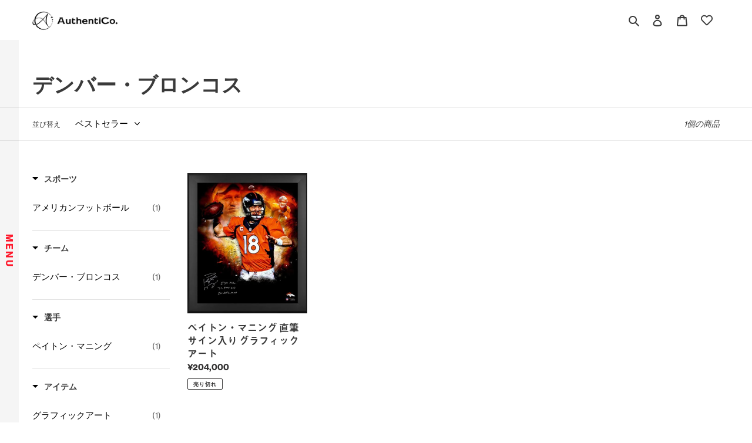

--- FILE ---
content_type: text/html; charset=utf-8
request_url: https://authentico.jp/collections/denverbroncos
body_size: 39821
content:
<!doctype html>
<html class="no-js" lang="ja">
<head>


  <meta charset="utf-8">
  <meta http-equiv="X-UA-Compatible" content="IE=edge,chrome=1">
  <meta name="viewport" content="width=device-width,initial-scale=1">
  <meta name="theme-color" content="#3a3a3a">

  <link rel="preconnect" href="https://cdn.shopify.com" crossorigin>
  <link rel="preconnect" href="https://fonts.shopifycdn.com" crossorigin>
  <link rel="preconnect" href="https://monorail-edge.shopifysvc.com"><link rel="preload" href="//authentico.jp/cdn/shop/t/19/assets/theme.css?v=98019300665581696361765777120" as="style">
  <link rel="preload" href="//authentico.jp/cdn/shop/t/19/assets/origin.css?v=160181995658399579131765777120" as="style">
  <link rel="preload" as="font" href="" type="font/woff2" crossorigin>
  <link rel="preload" as="font" href="" type="font/woff2" crossorigin>
  <link rel="preload" as="font" href="" type="font/woff2" crossorigin>
  <link rel="preload" href="//authentico.jp/cdn/shop/t/19/assets/theme.js?v=1265403871038520341765777120" as="script">
  <link rel="preload" href="//authentico.jp/cdn/shop/t/19/assets/lazysizes.js?v=63098554868324070131765777120" as="script"><link rel="canonical" href="https://authentico.jp/collections/denverbroncos"><link rel="shortcut icon" href="//authentico.jp/cdn/shop/files/logo-margin0_32x32.png?v=1625720671" type="image/png"><title>デンバー・ブロンコス 直筆サイン入りスポーツメモラビリア
&ndash; AuthentiCo.</title><!-- /snippets/social-meta-tags.liquid -->


<meta property="og:site_name" content="AuthentiCo.">
<meta property="og:url" content="https://authentico.jp/collections/denverbroncos">
<meta property="og:title" content="デンバー・ブロンコス 直筆サイン入りスポーツメモラビリア">
<meta property="og:type" content="product.group">
<meta property="og:description" content="直筆サイン入りグッズを購入するならオーセンティコ。大谷翔平,メッシ,マイケルジョーダン、スーパースター選手の商品を多数取り扱い中です。"><meta property="og:image" content="http://authentico.jp/cdn/shop/files/shopify_SNS_1200x628_330de318-c279-4fa2-be60-cec564b33452.png?v=1633670543">
  <meta property="og:image:secure_url" content="https://authentico.jp/cdn/shop/files/shopify_SNS_1200x628_330de318-c279-4fa2-be60-cec564b33452.png?v=1633670543">
  <meta property="og:image:width" content="1200">
  <meta property="og:image:height" content="628">


  <meta name="twitter:site" content="@authentico_wsc">

<meta name="twitter:card" content="summary_large_image">
<meta name="twitter:title" content="デンバー・ブロンコス 直筆サイン入りスポーツメモラビリア">
<meta name="twitter:description" content="直筆サイン入りグッズを購入するならオーセンティコ。大谷翔平,メッシ,マイケルジョーダン、スーパースター選手の商品を多数取り扱い中です。">

  
<style data-shopify>
:root {
    --color-text: #3a3a3a;
    --color-text-rgb: 58, 58, 58;
    --color-body-text: #333232;
    --color-sale-text: #EA0606;
    --color-small-button-text-border: #3a3a3a;
    --color-text-field: #ffffff;
    --color-text-field-text: #000000;
    --color-text-field-text-rgb: 0, 0, 0;

    --color-btn-primary: #3a3a3a;
    --color-btn-primary-darker: #212121;
    --color-btn-primary-text: #ffffff;

    --color-blankstate: rgba(51, 50, 50, 0.35);
    --color-blankstate-border: rgba(51, 50, 50, 0.2);
    --color-blankstate-background: rgba(51, 50, 50, 0.1);

    --color-text-focus:#606060;
    --color-overlay-text-focus:#e6e6e6;
    --color-btn-primary-focus:#606060;
    --color-btn-social-focus:#d2d2d2;
    --color-small-button-text-border-focus:#606060;
    --predictive-search-focus:#f2f2f2;

    --color-body: #ffffff;
    --color-bg: #ffffff;
    --color-bg-rgb: 255, 255, 255;
    --color-bg-alt: rgba(51, 50, 50, 0.05);
    --color-bg-currency-selector: rgba(51, 50, 50, 0.2);

    --color-overlay-title-text: #ffffff;
    --color-image-overlay: #685858;
    --color-image-overlay-rgb: 104, 88, 88;--opacity-image-overlay: 0.4;--hover-overlay-opacity: 0.8;

    --color-border: #ebebeb;
    --color-border-form: #cccccc;
    --color-border-form-darker: #b3b3b3;

    --svg-select-icon: url(//authentico.jp/cdn/shop/t/19/assets/ico-select.svg?v=29003672709104678581765777120);
    --slick-img-url: url(//authentico.jp/cdn/shop/t/19/assets/ajax-loader.gif?v=41356863302472015721765777120);

    --font-weight-body--bold: 700;
    --font-weight-body--bolder: 700;

    --font-stack-header: "system_ui", -apple-system, 'Segoe UI', Roboto, 'Helvetica Neue', 'Noto Sans', 'Liberation Sans', Arial, sans-serif, 'Apple Color Emoji', 'Segoe UI Emoji', 'Segoe UI Symbol', 'Noto Color Emoji';
    --font-style-header: normal;
    --font-weight-header: 400;

    --font-stack-body: "system_ui", -apple-system, 'Segoe UI', Roboto, 'Helvetica Neue', 'Noto Sans', 'Liberation Sans', Arial, sans-serif, 'Apple Color Emoji', 'Segoe UI Emoji', 'Segoe UI Symbol', 'Noto Color Emoji';
    --font-style-body: normal;
    --font-weight-body: 400;

    --font-size-header: 26;

    --font-size-base: 15;

    --font-h1-desktop: 35;
    --font-h1-mobile: 32;
    --font-h2-desktop: 20;
    --font-h2-mobile: 18;
    --font-h3-mobile: 20;
    --font-h4-desktop: 17;
    --font-h4-mobile: 15;
    --font-h5-desktop: 15;
    --font-h5-mobile: 13;
    --font-h6-desktop: 14;
    --font-h6-mobile: 12;

    --font-mega-title-large-desktop: 65;

    --font-rich-text-large: 17;
    --font-rich-text-small: 13;

    
--color-video-bg: #f2f2f2;

    
    --global-color-image-loader-primary: rgba(58, 58, 58, 0.06);
    --global-color-image-loader-secondary: rgba(58, 58, 58, 0.12);
  }
</style>


  <style>*,::after,::before{box-sizing:border-box}body{margin:0}body,html{background-color:var(--color-body)}body,button{font-size:calc(var(--font-size-base) * 1px);font-family:var(--font-stack-body);font-style:var(--font-style-body);font-weight:var(--font-weight-body);color:var(--color-text);line-height:1.5}body,button{-webkit-font-smoothing:antialiased;-webkit-text-size-adjust:100%}.border-bottom{border-bottom:1px solid var(--color-border)}.btn--link{background-color:transparent;border:0;margin:0;color:var(--color-text);text-align:left}.text-right{text-align:right}.icon{display:inline-block;width:20px;height:20px;vertical-align:middle;fill:currentColor}.icon__fallback-text,.visually-hidden{position:absolute!important;overflow:hidden;clip:rect(0 0 0 0);height:1px;width:1px;margin:-1px;padding:0;border:0}svg.icon:not(.icon--full-color) circle,svg.icon:not(.icon--full-color) ellipse,svg.icon:not(.icon--full-color) g,svg.icon:not(.icon--full-color) line,svg.icon:not(.icon--full-color) path,svg.icon:not(.icon--full-color) polygon,svg.icon:not(.icon--full-color) polyline,svg.icon:not(.icon--full-color) rect,symbol.icon:not(.icon--full-color) circle,symbol.icon:not(.icon--full-color) ellipse,symbol.icon:not(.icon--full-color) g,symbol.icon:not(.icon--full-color) line,symbol.icon:not(.icon--full-color) path,symbol.icon:not(.icon--full-color) polygon,symbol.icon:not(.icon--full-color) polyline,symbol.icon:not(.icon--full-color) rect{fill:inherit;stroke:inherit}li{list-style:none}.list--inline{padding:0;margin:0}.list--inline>li{display:inline-block;margin-bottom:0;vertical-align:middle}a{color:var(--color-text);text-decoration:none}.h1,.h2,h1,h2{margin:0 0 17.5px;font-family:var(--font-stack-header);font-style:var(--font-style-header);font-weight:var(--font-weight-header);line-height:1.2;overflow-wrap:break-word;word-wrap:break-word}.h1 a,.h2 a,h1 a,h2 a{color:inherit;text-decoration:none;font-weight:inherit}.h1,h1{font-size:calc(((var(--font-h1-desktop))/ (var(--font-size-base))) * 1em);text-transform:none;letter-spacing:0}@media only screen and (max-width:749px){.h1,h1{font-size:calc(((var(--font-h1-mobile))/ (var(--font-size-base))) * 1em)}}.h2,h2{font-size:calc(((var(--font-h2-desktop))/ (var(--font-size-base))) * 1em);text-transform:uppercase;letter-spacing:.1em}@media only screen and (max-width:749px){.h2,h2{font-size:calc(((var(--font-h2-mobile))/ (var(--font-size-base))) * 1em)}}p{color:var(--color-body-text);margin:0 0 19.44444px}@media only screen and (max-width:749px){p{font-size:calc(((var(--font-size-base) - 1)/ (var(--font-size-base))) * 1em)}}p:last-child{margin-bottom:0}@media only screen and (max-width:749px){.small--hide{display:none!important}}.grid{list-style:none;margin:0;padding:0;margin-left:-30px}.grid::after{content:'';display:table;clear:both}@media only screen and (max-width:749px){.grid{margin-left:-22px}}.grid::after{content:'';display:table;clear:both}.grid--no-gutters{margin-left:0}.grid--no-gutters .grid__item{padding-left:0}.grid--table{display:table;table-layout:fixed;width:100%}.grid--table>.grid__item{float:none;display:table-cell;vertical-align:middle}.grid__item{float:left;padding-left:30px;width:100%}@media only screen and (max-width:749px){.grid__item{padding-left:22px}}.grid__item[class*="--push"]{position:relative}@media only screen and (min-width:750px){.medium-up--one-quarter{width:25%}.medium-up--push-one-third{width:33.33%}.medium-up--one-half{width:50%}.medium-up--push-one-third{left:33.33%;position:relative}}.site-header{position:relative;background-color:var(--color-body)}@media only screen and (max-width:749px){.site-header{border-bottom:1px solid var(--color-border)}}@media only screen and (min-width:750px){.site-header{padding:0 55px}.site-header.logo--center{padding-top:30px}}.site-header__logo{margin:15px 0}.logo-align--center .site-header__logo{text-align:center;margin:0 auto}@media only screen and (max-width:749px){.logo-align--center .site-header__logo{text-align:left;margin:15px 0}}@media only screen and (max-width:749px){.site-header__logo{padding-left:22px;text-align:left}.site-header__logo img{margin:0}}.site-header__logo-link{display:inline-block;word-break:break-word}@media only screen and (min-width:750px){.logo-align--center .site-header__logo-link{margin:0 auto}}.site-header__logo-image{display:block}@media only screen and (min-width:750px){.site-header__logo-image{margin:0 auto}}.site-header__logo-image img{width:100%}.site-header__logo-image--centered img{margin:0 auto}.site-header__logo img{display:block}.site-header__icons{position:relative;white-space:nowrap}@media only screen and (max-width:749px){.site-header__icons{width:auto;padding-right:13px}.site-header__icons .btn--link,.site-header__icons .site-header__cart{font-size:calc(((var(--font-size-base))/ (var(--font-size-base))) * 1em)}}.site-header__icons-wrapper{position:relative;display:-webkit-flex;display:-ms-flexbox;display:flex;width:100%;-ms-flex-align:center;-webkit-align-items:center;-moz-align-items:center;-ms-align-items:center;-o-align-items:center;align-items:center;-webkit-justify-content:flex-end;-ms-justify-content:flex-end;justify-content:flex-end}.site-header__account,.site-header__cart,.site-header__search{position:relative}.site-header__search.site-header__icon{display:none}@media only screen and (min-width:1400px){.site-header__search.site-header__icon{display:block}}.site-header__search-toggle{display:block}@media only screen and (min-width:750px){.site-header__account,.site-header__cart{padding:10px 11px}}.site-header__cart-title,.site-header__search-title{position:absolute!important;overflow:hidden;clip:rect(0 0 0 0);height:1px;width:1px;margin:-1px;padding:0;border:0;display:block;vertical-align:middle}.site-header__cart-title{margin-right:3px}.site-header__cart-count{display:flex;align-items:center;justify-content:center;position:absolute;right:.4rem;top:.2rem;font-weight:700;background-color:var(--color-btn-primary);color:var(--color-btn-primary-text);border-radius:50%;min-width:1em;height:1em}.site-header__cart-count span{font-family:HelveticaNeue,"Helvetica Neue",Helvetica,Arial,sans-serif;font-size:calc(11em / 16);line-height:1}@media only screen and (max-width:749px){.site-header__cart-count{top:calc(7em / 16);right:0;border-radius:50%;min-width:calc(19em / 16);height:calc(19em / 16)}}@media only screen and (max-width:749px){.site-header__cart-count span{padding:.25em calc(6em / 16);font-size:12px}}.site-header__menu{display:none}@media only screen and (max-width:749px){.site-header__icon{display:inline-block;vertical-align:middle;padding:10px 11px;margin:0}}@media only screen and (min-width:750px){.site-header__icon .icon-search{margin-right:3px}}.announcement-bar{z-index:10;position:relative;text-align:center;border-bottom:1px solid transparent;padding:2px}.announcement-bar__link{display:block}.announcement-bar__message{display:block;padding:11px 22px;font-size:calc(((16)/ (var(--font-size-base))) * 1em);font-weight:var(--font-weight-header)}@media only screen and (min-width:750px){.announcement-bar__message{padding-left:55px;padding-right:55px}}.site-nav{position:relative;padding:0;text-align:center;margin:25px 0}.site-nav a{padding:3px 10px}.site-nav__link{display:block;white-space:nowrap}.site-nav--centered .site-nav__link{padding-top:0}.site-nav__link .icon-chevron-down{width:calc(8em / 16);height:calc(8em / 16);margin-left:.5rem}.site-nav__label{border-bottom:1px solid transparent}.site-nav__link--active .site-nav__label{border-bottom-color:var(--color-text)}.site-nav__link--button{border:none;background-color:transparent;padding:3px 10px}.site-header__mobile-nav{z-index:11;position:relative;background-color:var(--color-body)}@media only screen and (max-width:749px){.site-header__mobile-nav{display:-webkit-flex;display:-ms-flexbox;display:flex;width:100%;-ms-flex-align:center;-webkit-align-items:center;-moz-align-items:center;-ms-align-items:center;-o-align-items:center;align-items:center}}.mobile-nav--open .icon-close{display:none}.main-content{opacity:0}.main-content .shopify-section{display:none}.main-content .shopify-section:first-child{display:inherit}.critical-hidden{display:none}</style>

  <script>
    window.performance.mark('debut:theme_stylesheet_loaded.start');

    function onLoadStylesheet() {
      performance.mark('debut:theme_stylesheet_loaded.end');
      performance.measure('debut:theme_stylesheet_loaded', 'debut:theme_stylesheet_loaded.start', 'debut:theme_stylesheet_loaded.end');

      var url = "//authentico.jp/cdn/shop/t/19/assets/theme.css?v=98019300665581696361765777120";
      var link = document.querySelector('link[href="' + url + '"]');
      link.loaded = true;
      link.dispatchEvent(new Event('load'));
    }
  </script>
  <script>
    (function(d) {
      var config = {
        kitId: 'lwx8kcz',
        scriptTimeout: 3000,
        async: true
      },
      h=d.documentElement,t=setTimeout(function(){h.className=h.className.replace(/\bwf-loading\b/g,"")+" wf-inactive";},config.scriptTimeout),tk=d.createElement("script"),f=false,s=d.getElementsByTagName("script")[0],a;h.className+=" wf-loading";tk.src='https://use.typekit.net/'+config.kitId+'.js';tk.async=true;tk.onload=tk.onreadystatechange=function(){a=this.readyState;if(f||a&&a!="complete"&&a!="loaded")return;f=true;clearTimeout(t);try{Typekit.load(config)}catch(e){}};s.parentNode.insertBefore(tk,s)
    })(document);
  </script>
  <link rel="stylesheet" href="https://use.typekit.net/uup2ttj.css">

  <link rel="stylesheet" href="//authentico.jp/cdn/shop/t/19/assets/theme.css?v=98019300665581696361765777120" type="text/css" media="print" onload="this.media='all';onLoadStylesheet()">
  <link rel="stylesheet" href="//authentico.jp/cdn/shop/t/19/assets/origin.css?v=160181995658399579131765777120" type="text/css" media="print" onload="this.media='all';onLoadStylesheet()">

  <style>
    
    
    
    
    
    
  </style>

  <script>
    var theme = {
      breakpoints: {
        medium: 750,
        large: 990,
        widescreen: 1400
      },
      strings: {
        addToCart: "カートに追加する",
        soldOut: "売り切れ",
        unavailable: "お取り扱いできません",
        regularPrice: "通常価格",
        salePrice: "販売価格",
        sale: "セール",
        fromLowestPrice: "[price]から",
        vendor: "販売元",
        showMore: "さらに表示する",
        showLess: "表示を減らす",
        searchFor: "検索する",
        addressError: "住所を調べる際にエラーが発生しました",
        addressNoResults: "その住所は見つかりませんでした",
        addressQueryLimit: "Google APIの使用量の制限を超えました。\u003ca href=\"https:\/\/developers.google.com\/maps\/premium\/usage-limits\"\u003eプレミアムプラン\u003c\/a\u003eへのアップグレードをご検討ください。",
        authError: "あなたのGoogle Mapsのアカウント認証で問題が発生しました。",
        newWindow: "新しいウィンドウで開く",
        external: "外部のウェブサイトに移動します。",
        newWindowExternal: "外部のウェブサイトを新しいウィンドウで開く",
        removeLabel: "[product] を削除する",
        update: "アップデート",
        quantity: "数量",
        discountedTotal: "ディスカウント合計",
        regularTotal: "通常合計",
        priceColumn: "ディスカウントの詳細については価格列を参照してください。",
        quantityMinimumMessage: "数量は1以上でなければなりません",
        cartError: "お客様のカートをアップデートするときにエラーが発生しました。再度お試しください。",
        removedItemMessage: "カートから \u003cspan class=\"cart__removed-product-details\"\u003e([quantity]) 個の[link]\u003c\/span\u003eが消去されました。",
        unitPrice: "単価",
        unitPriceSeparator: "あたり",
        oneCartCount: "1個のアイテム",
        otherCartCount: "[count]個のアイテム",
        quantityLabel: "数量: [count]",
        products: "商品",
        loading: "読み込んでいます",
        number_of_results: "[result_number]\/[results_count]",
        number_of_results_found: "[results_count]件の結果が見つかりました",
        one_result_found: "1件の結果が見つかりました"
      },
      moneyFormat: "¥{{amount_no_decimals}}",
      moneyFormatWithCurrency: "¥{{amount_no_decimals}} JPY",
      settings: {
        predictiveSearchEnabled: true,
        predictiveSearchShowPrice: false,
        predictiveSearchShowVendor: false
      },
      stylesheet: "//authentico.jp/cdn/shop/t/19/assets/theme.css?v=98019300665581696361765777120"
    }

    document.documentElement.className = document.documentElement.className.replace('no-js', 'js');
  </script><script src="//authentico.jp/cdn/shop/t/19/assets/theme.js?v=1265403871038520341765777120" defer="defer"></script>
  <script src="//authentico.jp/cdn/shop/t/19/assets/lazysizes.js?v=63098554868324070131765777120" async="async"></script>
	<script src="https://unpkg.com/scrollreveal"></script>

  <script type="text/javascript">
    if (window.MSInputMethodContext && document.documentMode) {
      var scripts = document.getElementsByTagName('script')[0];
      var polyfill = document.createElement("script");
      polyfill.defer = true;
      polyfill.src = "//authentico.jp/cdn/shop/t/19/assets/ie11CustomProperties.min.js?v=146208399201472936201765777120";

      scripts.parentNode.insertBefore(polyfill, scripts);
    }
  </script>

  <script>window.performance && window.performance.mark && window.performance.mark('shopify.content_for_header.start');</script><meta name="google-site-verification" content="_3P4IhqQcnRSCkhuqrXJ6z83m-_KV2EpHbWI8xNMivo">
<meta id="shopify-digital-wallet" name="shopify-digital-wallet" content="/56706334907/digital_wallets/dialog">
<link rel="alternate" type="application/atom+xml" title="Feed" href="/collections/denverbroncos.atom" />
<link rel="alternate" type="application/json+oembed" href="https://authentico.jp/collections/denverbroncos.oembed">
<script async="async" src="/checkouts/internal/preloads.js?locale=ja-JP"></script>
<script id="shopify-features" type="application/json">{"accessToken":"961f873ca4c0631dca03a574516da76b","betas":["rich-media-storefront-analytics"],"domain":"authentico.jp","predictiveSearch":false,"shopId":56706334907,"locale":"ja"}</script>
<script>var Shopify = Shopify || {};
Shopify.shop = "world-sports-community.myshopify.com";
Shopify.locale = "ja";
Shopify.currency = {"active":"JPY","rate":"1.0"};
Shopify.country = "JP";
Shopify.theme = {"name":"Debut_商品ページ改修202512_リスポ対応","id":143690006715,"schema_name":"Debut","schema_version":"17.12.1","theme_store_id":796,"role":"main"};
Shopify.theme.handle = "null";
Shopify.theme.style = {"id":null,"handle":null};
Shopify.cdnHost = "authentico.jp/cdn";
Shopify.routes = Shopify.routes || {};
Shopify.routes.root = "/";</script>
<script type="module">!function(o){(o.Shopify=o.Shopify||{}).modules=!0}(window);</script>
<script>!function(o){function n(){var o=[];function n(){o.push(Array.prototype.slice.apply(arguments))}return n.q=o,n}var t=o.Shopify=o.Shopify||{};t.loadFeatures=n(),t.autoloadFeatures=n()}(window);</script>
<script id="shop-js-analytics" type="application/json">{"pageType":"collection"}</script>
<script defer="defer" async type="module" src="//authentico.jp/cdn/shopifycloud/shop-js/modules/v2/client.init-shop-cart-sync_Cun6Ba8E.ja.esm.js"></script>
<script defer="defer" async type="module" src="//authentico.jp/cdn/shopifycloud/shop-js/modules/v2/chunk.common_DGWubyOB.esm.js"></script>
<script type="module">
  await import("//authentico.jp/cdn/shopifycloud/shop-js/modules/v2/client.init-shop-cart-sync_Cun6Ba8E.ja.esm.js");
await import("//authentico.jp/cdn/shopifycloud/shop-js/modules/v2/chunk.common_DGWubyOB.esm.js");

  window.Shopify.SignInWithShop?.initShopCartSync?.({"fedCMEnabled":true,"windoidEnabled":true});

</script>
<script>(function() {
  var isLoaded = false;
  function asyncLoad() {
    if (isLoaded) return;
    isLoaded = true;
    var urls = ["https:\/\/instafeed.nfcube.com\/cdn\/80de0bc8f9b89204d67f8d21ae0596fc.js?shop=world-sports-community.myshopify.com","https:\/\/asia-northeast1-affiliate-pr.cloudfunctions.net\/script?shop=world-sports-community.myshopify.com"];
    for (var i = 0; i < urls.length; i++) {
      var s = document.createElement('script');
      s.type = 'text/javascript';
      s.async = true;
      s.src = urls[i];
      var x = document.getElementsByTagName('script')[0];
      x.parentNode.insertBefore(s, x);
    }
  };
  if(window.attachEvent) {
    window.attachEvent('onload', asyncLoad);
  } else {
    window.addEventListener('load', asyncLoad, false);
  }
})();</script>
<script id="__st">var __st={"a":56706334907,"offset":32400,"reqid":"955a9312-d4a4-4c97-bf30-1d07d820d695-1768639000","pageurl":"authentico.jp\/collections\/denverbroncos","u":"6c6eefb5c8de","p":"collection","rtyp":"collection","rid":268437160123};</script>
<script>window.ShopifyPaypalV4VisibilityTracking = true;</script>
<script id="captcha-bootstrap">!function(){'use strict';const t='contact',e='account',n='new_comment',o=[[t,t],['blogs',n],['comments',n],[t,'customer']],c=[[e,'customer_login'],[e,'guest_login'],[e,'recover_customer_password'],[e,'create_customer']],r=t=>t.map((([t,e])=>`form[action*='/${t}']:not([data-nocaptcha='true']) input[name='form_type'][value='${e}']`)).join(','),a=t=>()=>t?[...document.querySelectorAll(t)].map((t=>t.form)):[];function s(){const t=[...o],e=r(t);return a(e)}const i='password',u='form_key',d=['recaptcha-v3-token','g-recaptcha-response','h-captcha-response',i],f=()=>{try{return window.sessionStorage}catch{return}},m='__shopify_v',_=t=>t.elements[u];function p(t,e,n=!1){try{const o=window.sessionStorage,c=JSON.parse(o.getItem(e)),{data:r}=function(t){const{data:e,action:n}=t;return t[m]||n?{data:e,action:n}:{data:t,action:n}}(c);for(const[e,n]of Object.entries(r))t.elements[e]&&(t.elements[e].value=n);n&&o.removeItem(e)}catch(o){console.error('form repopulation failed',{error:o})}}const l='form_type',E='cptcha';function T(t){t.dataset[E]=!0}const w=window,h=w.document,L='Shopify',v='ce_forms',y='captcha';let A=!1;((t,e)=>{const n=(g='f06e6c50-85a8-45c8-87d0-21a2b65856fe',I='https://cdn.shopify.com/shopifycloud/storefront-forms-hcaptcha/ce_storefront_forms_captcha_hcaptcha.v1.5.2.iife.js',D={infoText:'hCaptchaによる保護',privacyText:'プライバシー',termsText:'利用規約'},(t,e,n)=>{const o=w[L][v],c=o.bindForm;if(c)return c(t,g,e,D).then(n);var r;o.q.push([[t,g,e,D],n]),r=I,A||(h.body.append(Object.assign(h.createElement('script'),{id:'captcha-provider',async:!0,src:r})),A=!0)});var g,I,D;w[L]=w[L]||{},w[L][v]=w[L][v]||{},w[L][v].q=[],w[L][y]=w[L][y]||{},w[L][y].protect=function(t,e){n(t,void 0,e),T(t)},Object.freeze(w[L][y]),function(t,e,n,w,h,L){const[v,y,A,g]=function(t,e,n){const i=e?o:[],u=t?c:[],d=[...i,...u],f=r(d),m=r(i),_=r(d.filter((([t,e])=>n.includes(e))));return[a(f),a(m),a(_),s()]}(w,h,L),I=t=>{const e=t.target;return e instanceof HTMLFormElement?e:e&&e.form},D=t=>v().includes(t);t.addEventListener('submit',(t=>{const e=I(t);if(!e)return;const n=D(e)&&!e.dataset.hcaptchaBound&&!e.dataset.recaptchaBound,o=_(e),c=g().includes(e)&&(!o||!o.value);(n||c)&&t.preventDefault(),c&&!n&&(function(t){try{if(!f())return;!function(t){const e=f();if(!e)return;const n=_(t);if(!n)return;const o=n.value;o&&e.removeItem(o)}(t);const e=Array.from(Array(32),(()=>Math.random().toString(36)[2])).join('');!function(t,e){_(t)||t.append(Object.assign(document.createElement('input'),{type:'hidden',name:u})),t.elements[u].value=e}(t,e),function(t,e){const n=f();if(!n)return;const o=[...t.querySelectorAll(`input[type='${i}']`)].map((({name:t})=>t)),c=[...d,...o],r={};for(const[a,s]of new FormData(t).entries())c.includes(a)||(r[a]=s);n.setItem(e,JSON.stringify({[m]:1,action:t.action,data:r}))}(t,e)}catch(e){console.error('failed to persist form',e)}}(e),e.submit())}));const S=(t,e)=>{t&&!t.dataset[E]&&(n(t,e.some((e=>e===t))),T(t))};for(const o of['focusin','change'])t.addEventListener(o,(t=>{const e=I(t);D(e)&&S(e,y())}));const B=e.get('form_key'),M=e.get(l),P=B&&M;t.addEventListener('DOMContentLoaded',(()=>{const t=y();if(P)for(const e of t)e.elements[l].value===M&&p(e,B);[...new Set([...A(),...v().filter((t=>'true'===t.dataset.shopifyCaptcha))])].forEach((e=>S(e,t)))}))}(h,new URLSearchParams(w.location.search),n,t,e,['guest_login'])})(!0,!0)}();</script>
<script integrity="sha256-4kQ18oKyAcykRKYeNunJcIwy7WH5gtpwJnB7kiuLZ1E=" data-source-attribution="shopify.loadfeatures" defer="defer" src="//authentico.jp/cdn/shopifycloud/storefront/assets/storefront/load_feature-a0a9edcb.js" crossorigin="anonymous"></script>
<script data-source-attribution="shopify.dynamic_checkout.dynamic.init">var Shopify=Shopify||{};Shopify.PaymentButton=Shopify.PaymentButton||{isStorefrontPortableWallets:!0,init:function(){window.Shopify.PaymentButton.init=function(){};var t=document.createElement("script");t.src="https://authentico.jp/cdn/shopifycloud/portable-wallets/latest/portable-wallets.ja.js",t.type="module",document.head.appendChild(t)}};
</script>
<script data-source-attribution="shopify.dynamic_checkout.buyer_consent">
  function portableWalletsHideBuyerConsent(e){var t=document.getElementById("shopify-buyer-consent"),n=document.getElementById("shopify-subscription-policy-button");t&&n&&(t.classList.add("hidden"),t.setAttribute("aria-hidden","true"),n.removeEventListener("click",e))}function portableWalletsShowBuyerConsent(e){var t=document.getElementById("shopify-buyer-consent"),n=document.getElementById("shopify-subscription-policy-button");t&&n&&(t.classList.remove("hidden"),t.removeAttribute("aria-hidden"),n.addEventListener("click",e))}window.Shopify?.PaymentButton&&(window.Shopify.PaymentButton.hideBuyerConsent=portableWalletsHideBuyerConsent,window.Shopify.PaymentButton.showBuyerConsent=portableWalletsShowBuyerConsent);
</script>
<script data-source-attribution="shopify.dynamic_checkout.cart.bootstrap">document.addEventListener("DOMContentLoaded",(function(){function t(){return document.querySelector("shopify-accelerated-checkout-cart, shopify-accelerated-checkout")}if(t())Shopify.PaymentButton.init();else{new MutationObserver((function(e,n){t()&&(Shopify.PaymentButton.init(),n.disconnect())})).observe(document.body,{childList:!0,subtree:!0})}}));
</script>

<script>window.performance && window.performance.mark && window.performance.mark('shopify.content_for_header.end');</script>








<script>window.__pagefly_analytics_settings__={"acceptTracking":false};</script>













<script type="text/javascript">
    (function(c,l,a,r,i,t,y){
        c[a]=c[a]||function(){(c[a].q=c[a].q||[]).push(arguments)};
        t=l.createElement(r);t.async=1;t.src="https://www.clarity.ms/tag/"+i;
        y=l.getElementsByTagName(r)[0];y.parentNode.insertBefore(t,y);
    })(window, document, "clarity", "script", "koo7nwe17h");
</script>



<!--begin-boost-pfs-filter-css-->
  <link href="//authentico.jp/cdn/shop/t/19/assets/boost-pfs-init.css?v=8588916103120607091765777120" rel="stylesheet" type="text/css" media="all" />
  <link rel="preload stylesheet" href="//authentico.jp/cdn/shop/t/19/assets/boost-pfs-general.css?v=135670407528869379041765777120" as="style">
  <link rel="preload stylesheet" href="//authentico.jp/cdn/shop/t/19/assets/boost-pfs-otp.css?v=86875443252605434101765777120" as="style"><link href="//authentico.jp/cdn/shop/t/19/assets/boost-pfs-custom.css?v=20470580214186169201765777120" rel="stylesheet" type="text/css" media="all" />
<style data-id="boost-pfs-otp-style" type="text/css">
      .boost-pfs-quickview-btn {background: rgba(255,255,255,1);color: rgba(61,66,70,1);border-color: rgba(255,255,255,1);}
      .boost-pfs-quickview-btn svg {fill: rgba(61,66,70,1);}
      .boost-pfs-quickview-btn:hover {background: rgba(61,66,70,1);color: rgba(255,255,255,1);border-color: rgba(61,66,70,1);}
      .boost-pfs-quickview-btn:hover svg {fill: rgba(255,255,255,1);}
      .boost-pfs-addtocart-btn {background: rgba(255,255,255,1);color: rgba(61,66,70,1);border-color: rgba(255,255,255,1);}
      .boost-pfs-addtocart-btn svg {fill: rgba(61,66,70,1);}
      .boost-pfs-addtocart-btn:hover {background: rgba(61,66,70,1);color: rgba(255,255,255,1);border-color: rgba(61,66,70,1);}
      .boost-pfs-addtocart-btn:hover svg {fill: rgba(255,255,255,1);}
    </style>
<!--end-boost-pfs-filter-css-->

<!-- Begin Mieruca Embed Code -->
<script type="text/javascript" id="mierucajs">
window.__fid = window.__fid || [];__fid.push([320994819]);
(function() {
function mieruca(){if(typeof window.__fjsld != "undefined") return; window.__fjsld = 1; var fjs = document.createElement('script'); fjs.type = 'text/javascript'; fjs.async = true; fjs.id = "fjssync"; var timestamp = new Date;fjs.src = ('https:' == document.location.protocol ? 'https' : 'http') + '://hm.mieru-ca.com/service/js/mieruca-hm.js?v='+ timestamp.getTime(); var x = document.getElementsByTagName('script')[0]; x.parentNode.insertBefore(fjs, x); };
setTimeout(mieruca, 500); document.readyState != "complete" ? (window.attachEvent ? window.attachEvent("onload", mieruca) : window.addEventListener("load", mieruca, false)) : mieruca();
})();
</script>
<!-- End Mieruca Embed Code -->

<!-- Google Tag Manager -->
<script>(function(w,d,s,l,i){w[l]=w[l]||[];w[l].push({'gtm.start':
new Date().getTime(),event:'gtm.js'});var f=d.getElementsByTagName(s)[0],
j=d.createElement(s),dl=l!='dataLayer'?'&l='+l:'';j.async=true;j.src=
'https://www.googletagmanager.com/gtm.js?id='+i+dl;f.parentNode.insertBefore(j,f);
})(window,document,'script','dataLayer','GTM-T8KJ5NMC');</script>
<!-- End Google Tag Manager -->

<!-- Respo --><script>
  window.Respo = {
    storeId: "019b0b98-5131-75b8-81f0-1d0a734e25e4",
    itemId: null,
  };
</script>
<script type="module" src="https://d21irq12l03yrw.cloudfront.net/respo.js" defer></script>
<style>
  div[data-respo] {
    display: block !important;
  }
  div[data-respo] .respo-item-accumulation-buttons {
    width: 100%;
    margin: 0 auto
  }
  div[data-respo] .respo-item-accumulation-modal-button {
    height: calc(44px * 1.0);
    color: #ffffff;
    background-color: #202f55;
    border: #202f55 solid 2px;
    border-radius: 2px;
    font-weight: bold;
    transition: opacity 0.3s ease;
  }
  div[data-respo] .respo-item-accumulation-modal-button:hover {
    opacity: 0.7;
  }
</style><!-- End Respo -->

<link href="https://monorail-edge.shopifysvc.com" rel="dns-prefetch">
<script>(function(){if ("sendBeacon" in navigator && "performance" in window) {try {var session_token_from_headers = performance.getEntriesByType('navigation')[0].serverTiming.find(x => x.name == '_s').description;} catch {var session_token_from_headers = undefined;}var session_cookie_matches = document.cookie.match(/_shopify_s=([^;]*)/);var session_token_from_cookie = session_cookie_matches && session_cookie_matches.length === 2 ? session_cookie_matches[1] : "";var session_token = session_token_from_headers || session_token_from_cookie || "";function handle_abandonment_event(e) {var entries = performance.getEntries().filter(function(entry) {return /monorail-edge.shopifysvc.com/.test(entry.name);});if (!window.abandonment_tracked && entries.length === 0) {window.abandonment_tracked = true;var currentMs = Date.now();var navigation_start = performance.timing.navigationStart;var payload = {shop_id: 56706334907,url: window.location.href,navigation_start,duration: currentMs - navigation_start,session_token,page_type: "collection"};window.navigator.sendBeacon("https://monorail-edge.shopifysvc.com/v1/produce", JSON.stringify({schema_id: "online_store_buyer_site_abandonment/1.1",payload: payload,metadata: {event_created_at_ms: currentMs,event_sent_at_ms: currentMs}}));}}window.addEventListener('pagehide', handle_abandonment_event);}}());</script>
<script id="web-pixels-manager-setup">(function e(e,d,r,n,o){if(void 0===o&&(o={}),!Boolean(null===(a=null===(i=window.Shopify)||void 0===i?void 0:i.analytics)||void 0===a?void 0:a.replayQueue)){var i,a;window.Shopify=window.Shopify||{};var t=window.Shopify;t.analytics=t.analytics||{};var s=t.analytics;s.replayQueue=[],s.publish=function(e,d,r){return s.replayQueue.push([e,d,r]),!0};try{self.performance.mark("wpm:start")}catch(e){}var l=function(){var e={modern:/Edge?\/(1{2}[4-9]|1[2-9]\d|[2-9]\d{2}|\d{4,})\.\d+(\.\d+|)|Firefox\/(1{2}[4-9]|1[2-9]\d|[2-9]\d{2}|\d{4,})\.\d+(\.\d+|)|Chrom(ium|e)\/(9{2}|\d{3,})\.\d+(\.\d+|)|(Maci|X1{2}).+ Version\/(15\.\d+|(1[6-9]|[2-9]\d|\d{3,})\.\d+)([,.]\d+|)( \(\w+\)|)( Mobile\/\w+|) Safari\/|Chrome.+OPR\/(9{2}|\d{3,})\.\d+\.\d+|(CPU[ +]OS|iPhone[ +]OS|CPU[ +]iPhone|CPU IPhone OS|CPU iPad OS)[ +]+(15[._]\d+|(1[6-9]|[2-9]\d|\d{3,})[._]\d+)([._]\d+|)|Android:?[ /-](13[3-9]|1[4-9]\d|[2-9]\d{2}|\d{4,})(\.\d+|)(\.\d+|)|Android.+Firefox\/(13[5-9]|1[4-9]\d|[2-9]\d{2}|\d{4,})\.\d+(\.\d+|)|Android.+Chrom(ium|e)\/(13[3-9]|1[4-9]\d|[2-9]\d{2}|\d{4,})\.\d+(\.\d+|)|SamsungBrowser\/([2-9]\d|\d{3,})\.\d+/,legacy:/Edge?\/(1[6-9]|[2-9]\d|\d{3,})\.\d+(\.\d+|)|Firefox\/(5[4-9]|[6-9]\d|\d{3,})\.\d+(\.\d+|)|Chrom(ium|e)\/(5[1-9]|[6-9]\d|\d{3,})\.\d+(\.\d+|)([\d.]+$|.*Safari\/(?![\d.]+ Edge\/[\d.]+$))|(Maci|X1{2}).+ Version\/(10\.\d+|(1[1-9]|[2-9]\d|\d{3,})\.\d+)([,.]\d+|)( \(\w+\)|)( Mobile\/\w+|) Safari\/|Chrome.+OPR\/(3[89]|[4-9]\d|\d{3,})\.\d+\.\d+|(CPU[ +]OS|iPhone[ +]OS|CPU[ +]iPhone|CPU IPhone OS|CPU iPad OS)[ +]+(10[._]\d+|(1[1-9]|[2-9]\d|\d{3,})[._]\d+)([._]\d+|)|Android:?[ /-](13[3-9]|1[4-9]\d|[2-9]\d{2}|\d{4,})(\.\d+|)(\.\d+|)|Mobile Safari.+OPR\/([89]\d|\d{3,})\.\d+\.\d+|Android.+Firefox\/(13[5-9]|1[4-9]\d|[2-9]\d{2}|\d{4,})\.\d+(\.\d+|)|Android.+Chrom(ium|e)\/(13[3-9]|1[4-9]\d|[2-9]\d{2}|\d{4,})\.\d+(\.\d+|)|Android.+(UC? ?Browser|UCWEB|U3)[ /]?(15\.([5-9]|\d{2,})|(1[6-9]|[2-9]\d|\d{3,})\.\d+)\.\d+|SamsungBrowser\/(5\.\d+|([6-9]|\d{2,})\.\d+)|Android.+MQ{2}Browser\/(14(\.(9|\d{2,})|)|(1[5-9]|[2-9]\d|\d{3,})(\.\d+|))(\.\d+|)|K[Aa][Ii]OS\/(3\.\d+|([4-9]|\d{2,})\.\d+)(\.\d+|)/},d=e.modern,r=e.legacy,n=navigator.userAgent;return n.match(d)?"modern":n.match(r)?"legacy":"unknown"}(),u="modern"===l?"modern":"legacy",c=(null!=n?n:{modern:"",legacy:""})[u],f=function(e){return[e.baseUrl,"/wpm","/b",e.hashVersion,"modern"===e.buildTarget?"m":"l",".js"].join("")}({baseUrl:d,hashVersion:r,buildTarget:u}),m=function(e){var d=e.version,r=e.bundleTarget,n=e.surface,o=e.pageUrl,i=e.monorailEndpoint;return{emit:function(e){var a=e.status,t=e.errorMsg,s=(new Date).getTime(),l=JSON.stringify({metadata:{event_sent_at_ms:s},events:[{schema_id:"web_pixels_manager_load/3.1",payload:{version:d,bundle_target:r,page_url:o,status:a,surface:n,error_msg:t},metadata:{event_created_at_ms:s}}]});if(!i)return console&&console.warn&&console.warn("[Web Pixels Manager] No Monorail endpoint provided, skipping logging."),!1;try{return self.navigator.sendBeacon.bind(self.navigator)(i,l)}catch(e){}var u=new XMLHttpRequest;try{return u.open("POST",i,!0),u.setRequestHeader("Content-Type","text/plain"),u.send(l),!0}catch(e){return console&&console.warn&&console.warn("[Web Pixels Manager] Got an unhandled error while logging to Monorail."),!1}}}}({version:r,bundleTarget:l,surface:e.surface,pageUrl:self.location.href,monorailEndpoint:e.monorailEndpoint});try{o.browserTarget=l,function(e){var d=e.src,r=e.async,n=void 0===r||r,o=e.onload,i=e.onerror,a=e.sri,t=e.scriptDataAttributes,s=void 0===t?{}:t,l=document.createElement("script"),u=document.querySelector("head"),c=document.querySelector("body");if(l.async=n,l.src=d,a&&(l.integrity=a,l.crossOrigin="anonymous"),s)for(var f in s)if(Object.prototype.hasOwnProperty.call(s,f))try{l.dataset[f]=s[f]}catch(e){}if(o&&l.addEventListener("load",o),i&&l.addEventListener("error",i),u)u.appendChild(l);else{if(!c)throw new Error("Did not find a head or body element to append the script");c.appendChild(l)}}({src:f,async:!0,onload:function(){if(!function(){var e,d;return Boolean(null===(d=null===(e=window.Shopify)||void 0===e?void 0:e.analytics)||void 0===d?void 0:d.initialized)}()){var d=window.webPixelsManager.init(e)||void 0;if(d){var r=window.Shopify.analytics;r.replayQueue.forEach((function(e){var r=e[0],n=e[1],o=e[2];d.publishCustomEvent(r,n,o)})),r.replayQueue=[],r.publish=d.publishCustomEvent,r.visitor=d.visitor,r.initialized=!0}}},onerror:function(){return m.emit({status:"failed",errorMsg:"".concat(f," has failed to load")})},sri:function(e){var d=/^sha384-[A-Za-z0-9+/=]+$/;return"string"==typeof e&&d.test(e)}(c)?c:"",scriptDataAttributes:o}),m.emit({status:"loading"})}catch(e){m.emit({status:"failed",errorMsg:(null==e?void 0:e.message)||"Unknown error"})}}})({shopId: 56706334907,storefrontBaseUrl: "https://authentico.jp",extensionsBaseUrl: "https://extensions.shopifycdn.com/cdn/shopifycloud/web-pixels-manager",monorailEndpoint: "https://monorail-edge.shopifysvc.com/unstable/produce_batch",surface: "storefront-renderer",enabledBetaFlags: ["2dca8a86"],webPixelsConfigList: [{"id":"355139771","configuration":"{\"config\":\"{\\\"pixel_id\\\":\\\"GT-M692WZHP\\\",\\\"target_country\\\":\\\"JP\\\",\\\"gtag_events\\\":[{\\\"type\\\":\\\"purchase\\\",\\\"action_label\\\":\\\"MC-F7CT5P9XR6\\\"},{\\\"type\\\":\\\"page_view\\\",\\\"action_label\\\":\\\"MC-F7CT5P9XR6\\\"},{\\\"type\\\":\\\"view_item\\\",\\\"action_label\\\":\\\"MC-F7CT5P9XR6\\\"}],\\\"enable_monitoring_mode\\\":false}\"}","eventPayloadVersion":"v1","runtimeContext":"OPEN","scriptVersion":"b2a88bafab3e21179ed38636efcd8a93","type":"APP","apiClientId":1780363,"privacyPurposes":[],"dataSharingAdjustments":{"protectedCustomerApprovalScopes":["read_customer_address","read_customer_email","read_customer_name","read_customer_personal_data","read_customer_phone"]}},{"id":"93880507","eventPayloadVersion":"v1","runtimeContext":"LAX","scriptVersion":"1","type":"CUSTOM","privacyPurposes":["ANALYTICS"],"name":"Google Analytics tag (migrated)"},{"id":"shopify-app-pixel","configuration":"{}","eventPayloadVersion":"v1","runtimeContext":"STRICT","scriptVersion":"0450","apiClientId":"shopify-pixel","type":"APP","privacyPurposes":["ANALYTICS","MARKETING"]},{"id":"shopify-custom-pixel","eventPayloadVersion":"v1","runtimeContext":"LAX","scriptVersion":"0450","apiClientId":"shopify-pixel","type":"CUSTOM","privacyPurposes":["ANALYTICS","MARKETING"]}],isMerchantRequest: false,initData: {"shop":{"name":"AuthentiCo.","paymentSettings":{"currencyCode":"JPY"},"myshopifyDomain":"world-sports-community.myshopify.com","countryCode":"JP","storefrontUrl":"https:\/\/authentico.jp"},"customer":null,"cart":null,"checkout":null,"productVariants":[],"purchasingCompany":null},},"https://authentico.jp/cdn","fcfee988w5aeb613cpc8e4bc33m6693e112",{"modern":"","legacy":""},{"shopId":"56706334907","storefrontBaseUrl":"https:\/\/authentico.jp","extensionBaseUrl":"https:\/\/extensions.shopifycdn.com\/cdn\/shopifycloud\/web-pixels-manager","surface":"storefront-renderer","enabledBetaFlags":"[\"2dca8a86\"]","isMerchantRequest":"false","hashVersion":"fcfee988w5aeb613cpc8e4bc33m6693e112","publish":"custom","events":"[[\"page_viewed\",{}],[\"collection_viewed\",{\"collection\":{\"id\":\"268437160123\",\"title\":\"デンバー・ブロンコス\",\"productVariants\":[{\"price\":{\"amount\":204000.0,\"currencyCode\":\"JPY\"},\"product\":{\"title\":\"ペイトン・マニング 直筆サイン入り グラフィックアート\",\"vendor\":\"World Sports Community\",\"id\":\"7065983582395\",\"untranslatedTitle\":\"ペイトン・マニング 直筆サイン入り グラフィックアート\",\"url\":\"\/products\/0-40\",\"type\":\"\"},\"id\":\"41357072826555\",\"image\":{\"src\":\"\/\/authentico.jp\/cdn\/shop\/products\/PeytonWilliamsManning.jpg?v=1635855896\"},\"sku\":\"\",\"title\":\"Default Title\",\"untranslatedTitle\":\"Default Title\"}]}}]]"});</script><script>
  window.ShopifyAnalytics = window.ShopifyAnalytics || {};
  window.ShopifyAnalytics.meta = window.ShopifyAnalytics.meta || {};
  window.ShopifyAnalytics.meta.currency = 'JPY';
  var meta = {"products":[{"id":7065983582395,"gid":"gid:\/\/shopify\/Product\/7065983582395","vendor":"World Sports Community","type":"","handle":"0-40","variants":[{"id":41357072826555,"price":20400000,"name":"ペイトン・マニング 直筆サイン入り グラフィックアート","public_title":null,"sku":""}],"remote":false}],"page":{"pageType":"collection","resourceType":"collection","resourceId":268437160123,"requestId":"955a9312-d4a4-4c97-bf30-1d07d820d695-1768639000"}};
  for (var attr in meta) {
    window.ShopifyAnalytics.meta[attr] = meta[attr];
  }
</script>
<script class="analytics">
  (function () {
    var customDocumentWrite = function(content) {
      var jquery = null;

      if (window.jQuery) {
        jquery = window.jQuery;
      } else if (window.Checkout && window.Checkout.$) {
        jquery = window.Checkout.$;
      }

      if (jquery) {
        jquery('body').append(content);
      }
    };

    var hasLoggedConversion = function(token) {
      if (token) {
        return document.cookie.indexOf('loggedConversion=' + token) !== -1;
      }
      return false;
    }

    var setCookieIfConversion = function(token) {
      if (token) {
        var twoMonthsFromNow = new Date(Date.now());
        twoMonthsFromNow.setMonth(twoMonthsFromNow.getMonth() + 2);

        document.cookie = 'loggedConversion=' + token + '; expires=' + twoMonthsFromNow;
      }
    }

    var trekkie = window.ShopifyAnalytics.lib = window.trekkie = window.trekkie || [];
    if (trekkie.integrations) {
      return;
    }
    trekkie.methods = [
      'identify',
      'page',
      'ready',
      'track',
      'trackForm',
      'trackLink'
    ];
    trekkie.factory = function(method) {
      return function() {
        var args = Array.prototype.slice.call(arguments);
        args.unshift(method);
        trekkie.push(args);
        return trekkie;
      };
    };
    for (var i = 0; i < trekkie.methods.length; i++) {
      var key = trekkie.methods[i];
      trekkie[key] = trekkie.factory(key);
    }
    trekkie.load = function(config) {
      trekkie.config = config || {};
      trekkie.config.initialDocumentCookie = document.cookie;
      var first = document.getElementsByTagName('script')[0];
      var script = document.createElement('script');
      script.type = 'text/javascript';
      script.onerror = function(e) {
        var scriptFallback = document.createElement('script');
        scriptFallback.type = 'text/javascript';
        scriptFallback.onerror = function(error) {
                var Monorail = {
      produce: function produce(monorailDomain, schemaId, payload) {
        var currentMs = new Date().getTime();
        var event = {
          schema_id: schemaId,
          payload: payload,
          metadata: {
            event_created_at_ms: currentMs,
            event_sent_at_ms: currentMs
          }
        };
        return Monorail.sendRequest("https://" + monorailDomain + "/v1/produce", JSON.stringify(event));
      },
      sendRequest: function sendRequest(endpointUrl, payload) {
        // Try the sendBeacon API
        if (window && window.navigator && typeof window.navigator.sendBeacon === 'function' && typeof window.Blob === 'function' && !Monorail.isIos12()) {
          var blobData = new window.Blob([payload], {
            type: 'text/plain'
          });

          if (window.navigator.sendBeacon(endpointUrl, blobData)) {
            return true;
          } // sendBeacon was not successful

        } // XHR beacon

        var xhr = new XMLHttpRequest();

        try {
          xhr.open('POST', endpointUrl);
          xhr.setRequestHeader('Content-Type', 'text/plain');
          xhr.send(payload);
        } catch (e) {
          console.log(e);
        }

        return false;
      },
      isIos12: function isIos12() {
        return window.navigator.userAgent.lastIndexOf('iPhone; CPU iPhone OS 12_') !== -1 || window.navigator.userAgent.lastIndexOf('iPad; CPU OS 12_') !== -1;
      }
    };
    Monorail.produce('monorail-edge.shopifysvc.com',
      'trekkie_storefront_load_errors/1.1',
      {shop_id: 56706334907,
      theme_id: 143690006715,
      app_name: "storefront",
      context_url: window.location.href,
      source_url: "//authentico.jp/cdn/s/trekkie.storefront.cd680fe47e6c39ca5d5df5f0a32d569bc48c0f27.min.js"});

        };
        scriptFallback.async = true;
        scriptFallback.src = '//authentico.jp/cdn/s/trekkie.storefront.cd680fe47e6c39ca5d5df5f0a32d569bc48c0f27.min.js';
        first.parentNode.insertBefore(scriptFallback, first);
      };
      script.async = true;
      script.src = '//authentico.jp/cdn/s/trekkie.storefront.cd680fe47e6c39ca5d5df5f0a32d569bc48c0f27.min.js';
      first.parentNode.insertBefore(script, first);
    };
    trekkie.load(
      {"Trekkie":{"appName":"storefront","development":false,"defaultAttributes":{"shopId":56706334907,"isMerchantRequest":null,"themeId":143690006715,"themeCityHash":"1557561045629324290","contentLanguage":"ja","currency":"JPY","eventMetadataId":"4180258e-3ada-488b-883f-3140a436004d"},"isServerSideCookieWritingEnabled":true,"monorailRegion":"shop_domain","enabledBetaFlags":["65f19447"]},"Session Attribution":{},"S2S":{"facebookCapiEnabled":false,"source":"trekkie-storefront-renderer","apiClientId":580111}}
    );

    var loaded = false;
    trekkie.ready(function() {
      if (loaded) return;
      loaded = true;

      window.ShopifyAnalytics.lib = window.trekkie;

      var originalDocumentWrite = document.write;
      document.write = customDocumentWrite;
      try { window.ShopifyAnalytics.merchantGoogleAnalytics.call(this); } catch(error) {};
      document.write = originalDocumentWrite;

      window.ShopifyAnalytics.lib.page(null,{"pageType":"collection","resourceType":"collection","resourceId":268437160123,"requestId":"955a9312-d4a4-4c97-bf30-1d07d820d695-1768639000","shopifyEmitted":true});

      var match = window.location.pathname.match(/checkouts\/(.+)\/(thank_you|post_purchase)/)
      var token = match? match[1]: undefined;
      if (!hasLoggedConversion(token)) {
        setCookieIfConversion(token);
        window.ShopifyAnalytics.lib.track("Viewed Product Category",{"currency":"JPY","category":"Collection: denverbroncos","collectionName":"denverbroncos","collectionId":268437160123,"nonInteraction":true},undefined,undefined,{"shopifyEmitted":true});
      }
    });


        var eventsListenerScript = document.createElement('script');
        eventsListenerScript.async = true;
        eventsListenerScript.src = "//authentico.jp/cdn/shopifycloud/storefront/assets/shop_events_listener-3da45d37.js";
        document.getElementsByTagName('head')[0].appendChild(eventsListenerScript);

})();</script>
  <script>
  if (!window.ga || (window.ga && typeof window.ga !== 'function')) {
    window.ga = function ga() {
      (window.ga.q = window.ga.q || []).push(arguments);
      if (window.Shopify && window.Shopify.analytics && typeof window.Shopify.analytics.publish === 'function') {
        window.Shopify.analytics.publish("ga_stub_called", {}, {sendTo: "google_osp_migration"});
      }
      console.error("Shopify's Google Analytics stub called with:", Array.from(arguments), "\nSee https://help.shopify.com/manual/promoting-marketing/pixels/pixel-migration#google for more information.");
    };
    if (window.Shopify && window.Shopify.analytics && typeof window.Shopify.analytics.publish === 'function') {
      window.Shopify.analytics.publish("ga_stub_initialized", {}, {sendTo: "google_osp_migration"});
    }
  }
</script>
<script
  defer
  src="https://authentico.jp/cdn/shopifycloud/perf-kit/shopify-perf-kit-3.0.4.min.js"
  data-application="storefront-renderer"
  data-shop-id="56706334907"
  data-render-region="gcp-us-central1"
  data-page-type="collection"
  data-theme-instance-id="143690006715"
  data-theme-name="Debut"
  data-theme-version="17.12.1"
  data-monorail-region="shop_domain"
  data-resource-timing-sampling-rate="10"
  data-shs="true"
  data-shs-beacon="true"
  data-shs-export-with-fetch="true"
  data-shs-logs-sample-rate="1"
  data-shs-beacon-endpoint="https://authentico.jp/api/collect"
></script>
</head>

<body class="template-collection">

  <a class="in-page-link visually-hidden skip-link" href="#MainContent">コンテンツにスキップする</a><style data-shopify>

  .cart-popup {
    box-shadow: 1px 1px 10px 2px rgba(235, 235, 235, 0.5);
  }</style><div class="cart-popup-wrapper cart-popup-wrapper--hidden critical-hidden" role="dialog" aria-modal="true" aria-labelledby="CartPopupHeading" data-cart-popup-wrapper>
  <div class="cart-popup" data-cart-popup tabindex="-1">
    <div class="cart-popup__header">
      <h2 id="CartPopupHeading" class="cart-popup__heading">カートに追加済み</h2>
      <button class="cart-popup__close" aria-label="閉じる" data-cart-popup-close><svg aria-hidden="true" focusable="false" role="presentation" class="icon icon-close" viewBox="0 0 40 40"><path d="M23.868 20.015L39.117 4.78c1.11-1.108 1.11-2.77 0-3.877-1.109-1.108-2.773-1.108-3.882 0L19.986 16.137 4.737.904C3.628-.204 1.965-.204.856.904c-1.11 1.108-1.11 2.77 0 3.877l15.249 15.234L.855 35.248c-1.108 1.108-1.108 2.77 0 3.877.555.554 1.248.831 1.942.831s1.386-.277 1.94-.83l15.25-15.234 15.248 15.233c.555.554 1.248.831 1.941.831s1.387-.277 1.941-.83c1.11-1.109 1.11-2.77 0-3.878L23.868 20.015z" class="layer"/></svg></button>
    </div>
    <div class="cart-popup-item">
      <div class="cart-popup-item__image-wrapper hide" data-cart-popup-image-wrapper data-image-loading-animation></div>
      <div class="cart-popup-item__description">
        <div>
          <h3 class="cart-popup-item__title" data-cart-popup-title></h3>
          <ul class="product-details" aria-label="商品の詳細" data-cart-popup-product-details></ul>
        </div>
        <div class="cart-popup-item__quantity">
          <span class="visually-hidden" data-cart-popup-quantity-label></span>
          <span aria-hidden="true">数量:</span>
          <span aria-hidden="true" data-cart-popup-quantity></span>
        </div>
      </div>
    </div>

    <a href="/cart" class="cart-popup__cta-link btn btn--secondary-accent">
      カートを見る (<span data-cart-popup-cart-quantity></span>)
    </a>

    <div class="cart-popup__dismiss">
      <button class="cart-popup__dismiss-button text-link text-link--accent" data-cart-popup-dismiss>
        買い物を続ける
      </button>
    </div>
  </div>
</div>

<div id="shopify-section-header" class="shopify-section">

<div id="SearchDrawer" class="search-bar drawer drawer--top critical-hidden" role="dialog" aria-modal="true" aria-label="検索する" data-predictive-search-drawer>
  <div class="search-bar__interior">
    <div class="search-form__container" data-search-form-container>
      <form class="search-form search-bar__form" action="/search" method="get" role="search">
        <div class="search-form__input-wrapper">
          <input
            type="text"
            name="q"
            placeholder="検索する"
            role="combobox"
            aria-autocomplete="list"
            aria-owns="predictive-search-results"
            aria-expanded="false"
            aria-label="検索する"
            aria-haspopup="listbox"
            class="search-form__input search-bar__input"
            data-predictive-search-drawer-input
            data-base-url="/search"
          />
          <input type="hidden" name="options[prefix]" value="last" aria-hidden="true" />
          <div class="predictive-search-wrapper predictive-search-wrapper--drawer" data-predictive-search-mount="drawer"></div>
        </div>

        <button class="search-bar__submit search-form__submit"
          type="submit"
          data-search-form-submit>
          <svg aria-hidden="true" focusable="false" role="presentation" class="icon icon-search" viewBox="0 0 37 40"><path d="M35.6 36l-9.8-9.8c4.1-5.4 3.6-13.2-1.3-18.1-5.4-5.4-14.2-5.4-19.7 0-5.4 5.4-5.4 14.2 0 19.7 2.6 2.6 6.1 4.1 9.8 4.1 3 0 5.9-1 8.3-2.8l9.8 9.8c.4.4.9.6 1.4.6s1-.2 1.4-.6c.9-.9.9-2.1.1-2.9zm-20.9-8.2c-2.6 0-5.1-1-7-2.9-3.9-3.9-3.9-10.1 0-14C9.6 9 12.2 8 14.7 8s5.1 1 7 2.9c3.9 3.9 3.9 10.1 0 14-1.9 1.9-4.4 2.9-7 2.9z"/></svg>
          <span class="icon__fallback-text">送信</span>
        </button>
      </form>

      <div class="search-bar__actions">
        <button type="button" class="btn--link search-bar__close js-drawer-close">
          <svg aria-hidden="true" focusable="false" role="presentation" class="icon icon-close" viewBox="0 0 40 40"><path d="M23.868 20.015L39.117 4.78c1.11-1.108 1.11-2.77 0-3.877-1.109-1.108-2.773-1.108-3.882 0L19.986 16.137 4.737.904C3.628-.204 1.965-.204.856.904c-1.11 1.108-1.11 2.77 0 3.877l15.249 15.234L.855 35.248c-1.108 1.108-1.108 2.77 0 3.877.555.554 1.248.831 1.942.831s1.386-.277 1.94-.83l15.25-15.234 15.248 15.233c.555.554 1.248.831 1.941.831s1.387-.277 1.941-.83c1.11-1.109 1.11-2.77 0-3.878L23.868 20.015z" class="layer"/></svg>
          <span class="icon__fallback-text">検索を閉じる</span>
        </button>
      </div>
    </div>
  </div>
</div>


<div data-section-id="header" data-section-type="header-section" data-header-section>
  

  <header class="site-header logo--left" role="banner">
    <div class="grid grid--no-gutters grid--table site-header__mobile-nav">
      

      <div class="grid__item medium-up--one-quarter logo-align--left">
        
        
          <div class="h2 site-header__logo">
        
          
<a href="/" class="site-header__logo-image" data-image-loading-animation>
              
              <img class="lazyload js"
                   src="//authentico.jp/cdn/shop/files/AuthentiCo.__PNG___-02_1_300x300.png?v=1623804516"
                   data-src="//authentico.jp/cdn/shop/files/AuthentiCo.__PNG___-02_1_{width}x.png?v=1623804516"
                   data-widths="[180, 360, 540, 720, 900, 1080, 1296, 1512, 1728, 2048]"
                   data-aspectratio="3.9215686274509802"
                   data-sizes="auto"
                   alt="AuthentiCo."
                   style="max-width: 150px">
              <noscript>
                
                <img src="//authentico.jp/cdn/shop/files/AuthentiCo.__PNG___-02_1_150x.png?v=1623804516"
                     srcset="//authentico.jp/cdn/shop/files/AuthentiCo.__PNG___-02_1_150x.png?v=1623804516 1x, //authentico.jp/cdn/shop/files/AuthentiCo.__PNG___-02_1_150x@2x.png?v=1623804516 2x"
                     alt="AuthentiCo."
                     style="max-width: 150px;">
              </noscript>
            </a>
          
        
          </div>
        
      </div>

      
        <nav class="grid__item medium-up--one-half small--hide" id="AccessibleNav" role="navigation">
          
<ul class="site-nav list--inline" id="SiteNav">
  



    
      <li class="site-nav--has-dropdown" data-has-dropdowns>
        <button class="site-nav__link site-nav__link--main site-nav__link--button" type="button" aria-expanded="false" aria-controls="SiteNavLabel-選手名">
          <span class="site-nav__label">選手名</span><svg aria-hidden="true" focusable="false" role="presentation" class="icon icon-chevron-down" viewBox="0 0 9 9"><path d="M8.542 2.558a.625.625 0 0 1 0 .884l-3.6 3.6a.626.626 0 0 1-.884 0l-3.6-3.6a.625.625 0 1 1 .884-.884L4.5 5.716l3.158-3.158a.625.625 0 0 1 .884 0z" fill="#fff"/></svg>
        </button>

        <div class="site-nav__dropdown critical-hidden" id="SiteNavLabel-選手名">
          
            <ul>
              
                <li>
                  <a href="/collections/shoheiohtani"
                  class="site-nav__link site-nav__child-link"
                  
                >
                    <span class="site-nav__label">大谷翔平</span>
                  </a>
                </li>
              
                <li>
                  <a href="/collections/lionelmessi"
                  class="site-nav__link site-nav__child-link"
                  
                >
                    <span class="site-nav__label">リオネル・メッシ</span>
                  </a>
                </li>
              
                <li>
                  <a href="/collections/cristianoronaldo"
                  class="site-nav__link site-nav__child-link"
                  
                >
                    <span class="site-nav__label">クリスティアーノ・ロナウド</span>
                  </a>
                </li>
              
                <li>
                  <a href="/collections/michaeljordan"
                  class="site-nav__link site-nav__child-link"
                  
                >
                    <span class="site-nav__label">マイケル・ジョーダン</span>
                  </a>
                </li>
              
                <li>
                  <a href="/collections/kobebryant"
                  class="site-nav__link site-nav__child-link"
                  
                >
                    <span class="site-nav__label">コービー・ブライアント</span>
                  </a>
                </li>
              
                <li>
                  <a href="/collections/lamineyamal"
                  class="site-nav__link site-nav__child-link"
                  
                >
                    <span class="site-nav__label">ヤマル</span>
                  </a>
                </li>
              
                <li>
                  <a href="/collections/stephencurry"
                  class="site-nav__link site-nav__child-link"
                  
                >
                    <span class="site-nav__label">ステファン・カリー</span>
                  </a>
                </li>
              
                <li>
                  <a href="/collections/yoshinobuyamamoto"
                  class="site-nav__link site-nav__child-link"
                  
                >
                    <span class="site-nav__label">山本由伸</span>
                  </a>
                </li>
              
                <li>
                  <a href="/collections/ronaldinho"
                  class="site-nav__link site-nav__child-link"
                  
                >
                    <span class="site-nav__label">ロナウジーニョ</span>
                  </a>
                </li>
              
                <li>
                  <a href="/collections/mohamedsalah"
                  class="site-nav__link site-nav__child-link"
                  
                >
                    <span class="site-nav__label">モハメド・サラー</span>
                  </a>
                </li>
              
                <li>
                  <a href="/collections/mbape"
                  class="site-nav__link site-nav__child-link"
                  
                >
                    <span class="site-nav__label">エムバペ</span>
                  </a>
                </li>
              
                <li>
                  <a href="/collections/maradona"
                  class="site-nav__link site-nav__child-link"
                  
                >
                    <span class="site-nav__label">ディエゴ・マラドーナ</span>
                  </a>
                </li>
              
                <li>
                  <a href="/collections/hidekimatsuyama"
                  class="site-nav__link site-nav__child-link"
                  
                >
                    <span class="site-nav__label">松山英樹</span>
                  </a>
                </li>
              
                <li>
                  <a href="/collections/tigerwoods"
                  class="site-nav__link site-nav__child-link"
                  
                >
                    <span class="site-nav__label">タイガー・ウッズ</span>
                  </a>
                </li>
              
                <li>
                  <a href="/collections/ichiro"
                  class="site-nav__link site-nav__child-link"
                  
                >
                    <span class="site-nav__label">イチロー</span>
                  </a>
                </li>
              
                <li>
                  <a href="/collections/lebronjames"
                  class="site-nav__link site-nav__child-link"
                  
                >
                    <span class="site-nav__label">レブロン・ジェームズ</span>
                  </a>
                </li>
              
                <li>
                  <a href="/collections/modric"
                  class="site-nav__link site-nav__child-link"
                  
                >
                    <span class="site-nav__label">モドリッチ</span>
                  </a>
                </li>
              
                <li>
                  <a href="/collections/pele"
                  class="site-nav__link site-nav__child-link"
                  
                >
                    <span class="site-nav__label">ペレ</span>
                  </a>
                </li>
              
                <li>
                  <a href="/collections/kei-nishikori"
                  class="site-nav__link site-nav__child-link"
                  
                >
                    <span class="site-nav__label">錦織圭</span>
                  </a>
                </li>
              
                <li>
                  <a href="/collections/rafaelnadal"
                  class="site-nav__link site-nav__child-link"
                  
                >
                    <span class="site-nav__label">ラファエル・ナダル</span>
                  </a>
                </li>
              
                <li>
                  <a href="/collections/djokovic"
                  class="site-nav__link site-nav__child-link"
                  
                >
                    <span class="site-nav__label">ジョコビッチ</span>
                  </a>
                </li>
              
                <li>
                  <a href="/collections/federer"
                  class="site-nav__link site-nav__child-link"
                  
                >
                    <span class="site-nav__label">フェデラー</span>
                  </a>
                </li>
              
                <li>
                  <a href="/collections/neymar"
                  class="site-nav__link site-nav__child-link"
                  
                >
                    <span class="site-nav__label">ネイマール</span>
                  </a>
                </li>
              
                <li>
                  <a href="/collections/kentamaeda"
                  class="site-nav__link site-nav__child-link"
                  
                >
                    <span class="site-nav__label">前田健太</span>
                  </a>
                </li>
              
                <li>
                  <a href="/collections/yuseikikuchi"
                  class="site-nav__link site-nav__child-link"
                  
                >
                    <span class="site-nav__label">菊池雄星</span>
                  </a>
                </li>
              
                <li>
                  <a href="/collections/hidekimatsui"
                  class="site-nav__link site-nav__child-link"
                  
                >
                    <span class="site-nav__label">松井秀喜</span>
                  </a>
                </li>
              
                <li>
                  <a href="/collections/daisukematsuzaka"
                  class="site-nav__link site-nav__child-link"
                  
                >
                    <span class="site-nav__label">松坂大輔</span>
                  </a>
                </li>
              
                <li>
                  <a href="/collections/haaland"
                  class="site-nav__link site-nav__child-link"
                  
                >
                    <span class="site-nav__label">ハーランド</span>
                  </a>
                </li>
              
                <li>
                  <a href="/collections/arod"
                  class="site-nav__link site-nav__child-link"
                  
                >
                    <span class="site-nav__label">アレックス・ロドリゲス</span>
                  </a>
                </li>
              
                <li>
                  <a href="/collections/masahirotanaka"
                  class="site-nav__link site-nav__child-link"
                  
                >
                    <span class="site-nav__label">田中将大</span>
                  </a>
                </li>
              
                <li>
                  <a href="/collections/jerryrice"
                  class="site-nav__link site-nav__child-link"
                  
                >
                    <span class="site-nav__label">ジェリー・ライス</span>
                  </a>
                </li>
              
                <li>
                  <a href="/collections/peytonmanning"
                  class="site-nav__link site-nav__child-link"
                  
                >
                    <span class="site-nav__label">ペイトン・マニング</span>
                  </a>
                </li>
              
                <li>
                  <a href="/collections/alexovechkin"
                  class="site-nav__link site-nav__child-link"
                  
                >
                    <span class="site-nav__label">オベチキン</span>
                  </a>
                </li>
              
                <li>
                  <a href="/collections/usainbolt"
                  class="site-nav__link site-nav__child-link"
                  
                >
                    <span class="site-nav__label">ウサイン・ボルト</span>
                  </a>
                </li>
              
                <li>
                  <a href="/collections/mayweather"
                  class="site-nav__link site-nav__child-link"
                  
                >
                    <span class="site-nav__label">フロイド・メイウェザー</span>
                  </a>
                </li>
              
                <li>
                  <a href="/collections/waynerooney"
                  class="site-nav__link site-nav__child-link"
                  
                >
                    <span class="site-nav__label">ウェイン・ルーニー </span>
                  </a>
                </li>
              
                <li>
                  <a href="/collections/shaq"
                  class="site-nav__link site-nav__child-link"
                  
                >
                    <span class="site-nav__label">シャキール・オニール</span>
                  </a>
                </li>
              
                <li>
                  <a href="/collections/valentinrossi"
                  class="site-nav__link site-nav__child-link"
                  
                >
                    <span class="site-nav__label">バレンティーノ・ロッシ </span>
                  </a>
                </li>
              
                <li>
                  <a href="/collections/francoispienaar"
                  class="site-nav__link site-nav__child-link"
                  
                >
                    <span class="site-nav__label">フランソワ・ピナール</span>
                  </a>
                </li>
              
                <li>
                  <a href="/collections/rorymcilroy"
                  class="site-nav__link site-nav__child-link"
                  
                >
                    <span class="site-nav__label">ロリー・マキロイ</span>
                  </a>
                </li>
              
                <li>
                  <a href="/collections/davidbeckham"
                  class="site-nav__link site-nav__child-link"
                  
                >
                    <span class="site-nav__label">デビッド・ベッカム </span>
                  </a>
                </li>
              
                <li>
                  <a href="/collections/michaelschumacher"
                  class="site-nav__link site-nav__child-link"
                  
                >
                    <span class="site-nav__label">ミハエル・シューマッハ</span>
                  </a>
                </li>
              
                <li>
                  <a href="/collections/lewishamilton"
                  class="site-nav__link site-nav__child-link"
                  
                >
                    <span class="site-nav__label">ルイス・ハミルトン</span>
                  </a>
                </li>
              
                <li>
                  <a href="/collections/patrickmarleau"
                  class="site-nav__link site-nav__child-link"
                  
                >
                    <span class="site-nav__label">パトリック・マーロー</span>
                  </a>
                </li>
              
                <li>
                  <a href="/collections/moharah"
                  class="site-nav__link site-nav__child-link"
                  
                >
                    <span class="site-nav__label">モハメド・ファラー </span>
                  </a>
                </li>
              
                <li>
                  <a href="/collections/mirainagasu"
                  class="site-nav__link site-nav__child-link"
                  
                >
                    <span class="site-nav__label">長洲未来</span>
                  </a>
                </li>
              
                <li>
                  <a href="/collections/derekjeter"
                  class="site-nav__link site-nav__child-link"
                  
                >
                    <span class="site-nav__label">デレク・ジーター</span>
                  </a>
                </li>
              
                <li>
                  <a href="/collections/garethbale"
                  class="site-nav__link site-nav__child-link"
                  
                >
                    <span class="site-nav__label">ガレス・ベイル</span>
                  </a>
                </li>
              
                <li>
                  <a href="/collections/canelo"
                  class="site-nav__link site-nav__child-link"
                  
                >
                    <span class="site-nav__label">カネロ</span>
                  </a>
                </li>
              
                <li>
                  <a href="/collections/josephburrow"
                  class="site-nav__link site-nav__child-link"
                  
                >
                    <span class="site-nav__label">ジョー・バロウ</span>
                  </a>
                </li>
              
                <li>
                  <a href="/collections/ruihachimura"
                  class="site-nav__link site-nav__child-link"
                  
                >
                    <span class="site-nav__label">八村塁</span>
                  </a>
                </li>
              
                <li>
                  <a href="/collections/miketyson"
                  class="site-nav__link site-nav__child-link"
                  
                >
                    <span class="site-nav__label">マイク・タイソン</span>
                  </a>
                </li>
              
                <li>
                  <a href="/collections/muhammadali"
                  class="site-nav__link site-nav__child-link"
                  
                >
                    <span class="site-nav__label">モハメド・アリ</span>
                  </a>
                </li>
              
                <li>
                  <a href="/collections/delpiero"
                  class="site-nav__link site-nav__child-link site-nav__link--last"
                  
                >
                    <span class="site-nav__label">デル・ピエロ</span>
                  </a>
                </li>
              
            </ul>
          
        </div>
      </li>
    
  



    
      <li class="site-nav--has-dropdown" data-has-dropdowns>
        <button class="site-nav__link site-nav__link--main site-nav__link--button site-nav__link--active" type="button" aria-expanded="false" aria-controls="SiteNavLabel-チーム">
          <span class="site-nav__label">チーム</span><svg aria-hidden="true" focusable="false" role="presentation" class="icon icon-chevron-down" viewBox="0 0 9 9"><path d="M8.542 2.558a.625.625 0 0 1 0 .884l-3.6 3.6a.626.626 0 0 1-.884 0l-3.6-3.6a.625.625 0 1 1 .884-.884L4.5 5.716l3.158-3.158a.625.625 0 0 1 .884 0z" fill="#fff"/></svg>
        </button>

        <div class="site-nav__dropdown critical-hidden" id="SiteNavLabel-チーム">
          
            <ul>
              
                <li>
                  <a href="/collections/losangelesdodgers"
                  class="site-nav__link site-nav__child-link"
                  
                >
                    <span class="site-nav__label">ロサンゼルス・ドジャース</span>
                  </a>
                </li>
              
                <li>
                  <a href="/collections/losangelesangels"
                  class="site-nav__link site-nav__child-link"
                  
                >
                    <span class="site-nav__label">ロサンゼルス・エンゼルス</span>
                  </a>
                </li>
              
                <li>
                  <a href="/collections/fcbarcelona"
                  class="site-nav__link site-nav__child-link"
                  
                >
                    <span class="site-nav__label">FCバルセロナ</span>
                  </a>
                </li>
              
                <li>
                  <a href="/collections/losangeleslakers"
                  class="site-nav__link site-nav__child-link"
                  
                >
                    <span class="site-nav__label">ロサンゼルス・レイカーズ</span>
                  </a>
                </li>
              
                <li>
                  <a href="/collections/chicagobulls"
                  class="site-nav__link site-nav__child-link"
                  
                >
                    <span class="site-nav__label">シカゴ・ブルズ</span>
                  </a>
                </li>
              
                <li>
                  <a href="/collections/juventus"
                  class="site-nav__link site-nav__child-link"
                  
                >
                    <span class="site-nav__label">ユベントス</span>
                  </a>
                </li>
              
                <li>
                  <a href="/collections/liverpool"
                  class="site-nav__link site-nav__child-link"
                  
                >
                    <span class="site-nav__label">リバプール</span>
                  </a>
                </li>
              
                <li>
                  <a href="/collections/chelsea"
                  class="site-nav__link site-nav__child-link"
                  
                >
                    <span class="site-nav__label">チェルシー</span>
                  </a>
                </li>
              
                <li>
                  <a href="/collections/arsenal"
                  class="site-nav__link site-nav__child-link"
                  
                >
                    <span class="site-nav__label">アーセナル</span>
                  </a>
                </li>
              
                <li>
                  <a href="/collections/manchestercity"
                  class="site-nav__link site-nav__child-link"
                  
                >
                    <span class="site-nav__label">マンチェスター・シティ</span>
                  </a>
                </li>
              
                <li>
                  <a href="/collections/bostonredsox"
                  class="site-nav__link site-nav__child-link"
                  
                >
                    <span class="site-nav__label">ボストン・レッドソックス</span>
                  </a>
                </li>
              
                <li>
                  <a href="/collections/realmadrid"
                  class="site-nav__link site-nav__child-link"
                  
                >
                    <span class="site-nav__label">レアル・マドリード</span>
                  </a>
                </li>
              
                <li>
                  <a href="/collections/manchesterunited"
                  class="site-nav__link site-nav__child-link"
                  
                >
                    <span class="site-nav__label">マンチェスター・ユナイテッド</span>
                  </a>
                </li>
              
                <li>
                  <a href="/collections/goldenstatewarriors"
                  class="site-nav__link site-nav__child-link"
                  
                >
                    <span class="site-nav__label">ゴールデンステイト・ウォリアーズ</span>
                  </a>
                </li>
              
                <li>
                  <a href="/collections/bayernmunich"
                  class="site-nav__link site-nav__child-link"
                  
                >
                    <span class="site-nav__label">バイエルン・ミュンヘン</span>
                  </a>
                </li>
              
                <li>
                  <a href="/collections/allblacks"
                  class="site-nav__link site-nav__child-link"
                  
                >
                    <span class="site-nav__label">オールブラックス</span>
                  </a>
                </li>
              
                <li>
                  <a href="/collections/newyorkyankees"
                  class="site-nav__link site-nav__child-link"
                  
                >
                    <span class="site-nav__label">ニューヨーク・ヤンキース</span>
                  </a>
                </li>
              
                <li>
                  <a href="/collections/seattlemariners"
                  class="site-nav__link site-nav__child-link"
                  
                >
                    <span class="site-nav__label">シアトル・マリナーズ</span>
                  </a>
                </li>
              
                <li>
                  <a href="/collections/denverbroncos"
                  class="site-nav__link site-nav__child-link"
                   aria-current="page"
                >
                    <span class="site-nav__label">デンバー・ブロンコス</span>
                  </a>
                </li>
              
                <li>
                  <a href="/collections/washingtoncapitals"
                  class="site-nav__link site-nav__child-link"
                  
                >
                    <span class="site-nav__label">ワシントン・キャピタルズ</span>
                  </a>
                </li>
              
                <li>
                  <a href="/collections/sanfrancisco49ers"
                  class="site-nav__link site-nav__child-link"
                  
                >
                    <span class="site-nav__label">サンフランシスコ49ers</span>
                  </a>
                </li>
              
                <li>
                  <a href="/collections/sanjosesharks"
                  class="site-nav__link site-nav__child-link"
                  
                >
                    <span class="site-nav__label">サンノゼ・シャークス</span>
                  </a>
                </li>
              
                <li>
                  <a href="/collections/losangelesrams"
                  class="site-nav__link site-nav__child-link"
                  
                >
                    <span class="site-nav__label">ロサンゼルス・ラムズ</span>
                  </a>
                </li>
              
                <li>
                  <a href="/collections/cincinnatibengals"
                  class="site-nav__link site-nav__child-link"
                  
                >
                    <span class="site-nav__label">シンシナティ・ベンガルズ</span>
                  </a>
                </li>
              
                <li>
                  <a href="/collections/loicxgirls"
                  class="site-nav__link site-nav__child-link site-nav__link--last"
                  
                >
                    <span class="site-nav__label">LOICX GIRLS</span>
                  </a>
                </li>
              
            </ul>
          
        </div>
      </li>
    
  



    
      <li class="site-nav--has-dropdown" data-has-dropdowns>
        <button class="site-nav__link site-nav__link--main site-nav__link--button" type="button" aria-expanded="false" aria-controls="SiteNavLabel-スポーツ">
          <span class="site-nav__label">スポーツ</span><svg aria-hidden="true" focusable="false" role="presentation" class="icon icon-chevron-down" viewBox="0 0 9 9"><path d="M8.542 2.558a.625.625 0 0 1 0 .884l-3.6 3.6a.626.626 0 0 1-.884 0l-3.6-3.6a.625.625 0 1 1 .884-.884L4.5 5.716l3.158-3.158a.625.625 0 0 1 .884 0z" fill="#fff"/></svg>
        </button>

        <div class="site-nav__dropdown critical-hidden" id="SiteNavLabel-スポーツ">
          
            <ul>
              
                <li>
                  <a href="/collections/soccer"
                  class="site-nav__link site-nav__child-link"
                  
                >
                    <span class="site-nav__label">サッカー</span>
                  </a>
                </li>
              
                <li>
                  <a href="/collections/baseball"
                  class="site-nav__link site-nav__child-link"
                  
                >
                    <span class="site-nav__label">野球</span>
                  </a>
                </li>
              
                <li>
                  <a href="/collections/basketball"
                  class="site-nav__link site-nav__child-link"
                  
                >
                    <span class="site-nav__label">バスケットボール</span>
                  </a>
                </li>
              
                <li>
                  <a href="/collections/boxing"
                  class="site-nav__link site-nav__child-link"
                  
                >
                    <span class="site-nav__label">ボクシング</span>
                  </a>
                </li>
              
                <li>
                  <a href="/collections/motorsports"
                  class="site-nav__link site-nav__child-link"
                  
                >
                    <span class="site-nav__label">モータースポーツ</span>
                  </a>
                </li>
              
                <li>
                  <a href="/collections/americanfootbal"
                  class="site-nav__link site-nav__child-link"
                  
                >
                    <span class="site-nav__label">アメフト</span>
                  </a>
                </li>
              
                <li>
                  <a href="/collections/icehockey"
                  class="site-nav__link site-nav__child-link"
                  
                >
                    <span class="site-nav__label">アイスホッケー</span>
                  </a>
                </li>
              
                <li>
                  <a href="/collections/golf"
                  class="site-nav__link site-nav__child-link"
                  
                >
                    <span class="site-nav__label">ゴルフ</span>
                  </a>
                </li>
              
                <li>
                  <a href="/collections/tennis"
                  class="site-nav__link site-nav__child-link"
                  
                >
                    <span class="site-nav__label">テニス</span>
                  </a>
                </li>
              
                <li>
                  <a href="/collections/rugby"
                  class="site-nav__link site-nav__child-link"
                  
                >
                    <span class="site-nav__label">ラグビー</span>
                  </a>
                </li>
              
                <li>
                  <a href="/collections/swimming"
                  class="site-nav__link site-nav__child-link"
                  
                >
                    <span class="site-nav__label">水泳</span>
                  </a>
                </li>
              
                <li>
                  <a href="/collections/athletics"
                  class="site-nav__link site-nav__child-link site-nav__link--last"
                  
                >
                    <span class="site-nav__label">陸上</span>
                  </a>
                </li>
              
            </ul>
          
        </div>
      </li>
    
  



    
      <li >
        <a href="/"
          class="site-nav__link site-nav__link--main"
          
        >
          <span class="site-nav__label">トップページ</span>
        </a>
      </li>
    
  



    
      <li >
        <a href="/pages/sportsmemorabilia"
          class="site-nav__link site-nav__link--main"
          
        >
          <span class="site-nav__label">スポーツメモラビリアとは</span>
        </a>
      </li>
    
  



    
      <li class="site-nav--has-dropdown" data-has-dropdowns>
        <button class="site-nav__link site-nav__link--main site-nav__link--button" type="button" aria-expanded="false" aria-controls="SiteNavLabel-オーダーメイド">
          <span class="site-nav__label">オーダーメイド</span><svg aria-hidden="true" focusable="false" role="presentation" class="icon icon-chevron-down" viewBox="0 0 9 9"><path d="M8.542 2.558a.625.625 0 0 1 0 .884l-3.6 3.6a.626.626 0 0 1-.884 0l-3.6-3.6a.625.625 0 1 1 .884-.884L4.5 5.716l3.158-3.158a.625.625 0 0 1 .884 0z" fill="#fff"/></svg>
        </button>

        <div class="site-nav__dropdown critical-hidden" id="SiteNavLabel-オーダーメイド">
          
            <ul>
              
                <li>
                  <a href="/pages/custom-made"
                  class="site-nav__link site-nav__child-link site-nav__link--last"
                  
                >
                    <span class="site-nav__label">オーダーメイドメモラビリア</span>
                  </a>
                </li>
              
            </ul>
          
        </div>
      </li>
    
  



    
      <li class="site-nav--has-dropdown" data-has-dropdowns>
        <button class="site-nav__link site-nav__link--main site-nav__link--button" type="button" aria-expanded="false" aria-controls="SiteNavLabel-新着情報">
          <span class="site-nav__label">新着情報</span><svg aria-hidden="true" focusable="false" role="presentation" class="icon icon-chevron-down" viewBox="0 0 9 9"><path d="M8.542 2.558a.625.625 0 0 1 0 .884l-3.6 3.6a.626.626 0 0 1-.884 0l-3.6-3.6a.625.625 0 1 1 .884-.884L4.5 5.716l3.158-3.158a.625.625 0 0 1 .884 0z" fill="#fff"/></svg>
        </button>

        <div class="site-nav__dropdown critical-hidden" id="SiteNavLabel-新着情報">
          
            <ul>
              
                <li>
                  <a href="/blogs/column"
                  class="site-nav__link site-nav__child-link"
                  
                >
                    <span class="site-nav__label">コラム</span>
                  </a>
                </li>
              
                <li>
                  <a href="/blogs/store"
                  class="site-nav__link site-nav__child-link"
                  
                >
                    <span class="site-nav__label">来店方法</span>
                  </a>
                </li>
              
                <li>
                  <a href="/blogs/case"
                  class="site-nav__link site-nav__child-link"
                  
                >
                    <span class="site-nav__label">購入事例</span>
                  </a>
                </li>
              
                <li>
                  <a href="/blogs/faq"
                  class="site-nav__link site-nav__child-link"
                  
                >
                    <span class="site-nav__label">FAQ</span>
                  </a>
                </li>
              
                <li>
                  <a href="/blogs/guide"
                  class="site-nav__link site-nav__child-link"
                  
                >
                    <span class="site-nav__label">ガイド</span>
                  </a>
                </li>
              
                <li>
                  <a href="/blogs/investmentinformation"
                  class="site-nav__link site-nav__child-link site-nav__link--last"
                  
                >
                    <span class="site-nav__label">投資情報</span>
                  </a>
                </li>
              
            </ul>
          
        </div>
      </li>
    
  



    
      <li >
        <a href="/pages/faq"
          class="site-nav__link site-nav__link--main"
          
        >
          <span class="site-nav__label">よくある質問</span>
        </a>
      </li>
    
  



    
      <li >
        <a href="/pages/contact"
          class="site-nav__link site-nav__link--main"
          
        >
          <span class="site-nav__label">お問い合わせ</span>
        </a>
      </li>
    
  



    
      <li >
        <a href="/pages/about"
          class="site-nav__link site-nav__link--main"
          
        >
          <span class="site-nav__label">わたしたちについて</span>
        </a>
      </li>
    
  



    
      <li >
        <a href="/policies/terms-of-service"
          class="site-nav__link site-nav__link--main"
          
        >
          <span class="site-nav__label">利用規約</span>
        </a>
      </li>
    
  



    
      <li >
        <a href="/policies/privacy-policy"
          class="site-nav__link site-nav__link--main"
          
        >
          <span class="site-nav__label">プライバシーポリシー</span>
        </a>
      </li>
    
  



    
      <li >
        <a href="/policies/legal-notice"
          class="site-nav__link site-nav__link--main"
          
        >
          <span class="site-nav__label">特定商取引法に基づく表記</span>
        </a>
      </li>
    
  
</ul>

        </nav>
      

      <div class="grid__item medium-up--one-quarter text-right site-header__icons site-header__icons--plus">
        <div class="site-header__icons-wrapper">

          <button type="button" class="btn--link site-header__icon site-header__search-toggle js-drawer-open-top" data-predictive-search-open-drawer>
            <svg aria-hidden="true" focusable="false" role="presentation" class="icon icon-search" viewBox="0 0 37 40"><path d="M35.6 36l-9.8-9.8c4.1-5.4 3.6-13.2-1.3-18.1-5.4-5.4-14.2-5.4-19.7 0-5.4 5.4-5.4 14.2 0 19.7 2.6 2.6 6.1 4.1 9.8 4.1 3 0 5.9-1 8.3-2.8l9.8 9.8c.4.4.9.6 1.4.6s1-.2 1.4-.6c.9-.9.9-2.1.1-2.9zm-20.9-8.2c-2.6 0-5.1-1-7-2.9-3.9-3.9-3.9-10.1 0-14C9.6 9 12.2 8 14.7 8s5.1 1 7 2.9c3.9 3.9 3.9 10.1 0 14-1.9 1.9-4.4 2.9-7 2.9z"/></svg>
            <span class="icon__fallback-text">検索</span>
          </button>

          
            
              <a href="/account/login" class="site-header__icon site-header__account">
                <svg aria-hidden="true" focusable="false" role="presentation" class="icon icon-login" viewBox="0 0 28.33 37.68"><path d="M14.17 14.9a7.45 7.45 0 1 0-7.5-7.45 7.46 7.46 0 0 0 7.5 7.45zm0-10.91a3.45 3.45 0 1 1-3.5 3.46A3.46 3.46 0 0 1 14.17 4zM14.17 16.47A14.18 14.18 0 0 0 0 30.68c0 1.41.66 4 5.11 5.66a27.17 27.17 0 0 0 9.06 1.34c6.54 0 14.17-1.84 14.17-7a14.18 14.18 0 0 0-14.17-14.21zm0 17.21c-6.3 0-10.17-1.77-10.17-3a10.17 10.17 0 1 1 20.33 0c.01 1.23-3.86 3-10.16 3z"/></svg>
                <span class="icon__fallback-text">ログイン</span>
              </a>
            
          

          <a href="/cart" class="site-header__icon site-header__cart">
            <svg aria-hidden="true" focusable="false" role="presentation" class="icon icon-cart" viewBox="0 0 37 40"><path d="M36.5 34.8L33.3 8h-5.9C26.7 3.9 23 .8 18.5.8S10.3 3.9 9.6 8H3.7L.5 34.8c-.2 1.5.4 2.4.9 3 .5.5 1.4 1.2 3.1 1.2h28c1.3 0 2.4-.4 3.1-1.3.7-.7 1-1.8.9-2.9zm-18-30c2.2 0 4.1 1.4 4.7 3.2h-9.5c.7-1.9 2.6-3.2 4.8-3.2zM4.5 35l2.8-23h2.2v3c0 1.1.9 2 2 2s2-.9 2-2v-3h10v3c0 1.1.9 2 2 2s2-.9 2-2v-3h2.2l2.8 23h-28z"/></svg>
            <span class="icon__fallback-text">カート</span>
            <div id="CartCount" class="site-header__cart-count hide critical-hidden" data-cart-count-bubble>
              <span data-cart-count>0</span>
              <span class="icon__fallback-text medium-up--hide">個</span>
            </div>
          </a>

          <a href="#swym-wishlist" class="swym-wishlist">
            <i aria-hidden="true" focusable="false" role="presentation" class="far fa-heart"></i>
          </a>

          
            <button type="button" class="btn--link site-header__icon site-header__menu js-mobile-nav-toggle mobile-nav--open" aria-controls="MobileNav"  aria-expanded="false" aria-label="メニュー">
              <svg aria-hidden="true" focusable="false" role="presentation" class="icon icon-hamburger" viewBox="0 0 37 40"><path d="M33.5 25h-30c-1.1 0-2-.9-2-2s.9-2 2-2h30c1.1 0 2 .9 2 2s-.9 2-2 2zm0-11.5h-30c-1.1 0-2-.9-2-2s.9-2 2-2h30c1.1 0 2 .9 2 2s-.9 2-2 2zm0 23h-30c-1.1 0-2-.9-2-2s.9-2 2-2h30c1.1 0 2 .9 2 2s-.9 2-2 2z"/></svg>
              <svg aria-hidden="true" focusable="false" role="presentation" class="icon icon-close" viewBox="0 0 40 40"><path d="M23.868 20.015L39.117 4.78c1.11-1.108 1.11-2.77 0-3.877-1.109-1.108-2.773-1.108-3.882 0L19.986 16.137 4.737.904C3.628-.204 1.965-.204.856.904c-1.11 1.108-1.11 2.77 0 3.877l15.249 15.234L.855 35.248c-1.108 1.108-1.108 2.77 0 3.877.555.554 1.248.831 1.942.831s1.386-.277 1.94-.83l15.25-15.234 15.248 15.233c.555.554 1.248.831 1.941.831s1.387-.277 1.941-.83c1.11-1.109 1.11-2.77 0-3.878L23.868 20.015z" class="layer"/></svg>
            </button>
          
        </div>

      </div>
    </div>

    <nav class="mobile-nav-wrapper medium-up--hide critical-hidden" role="navigation">
      <ul id="MobileNav" class="mobile-nav">
        
<li class="mobile-nav__item border-bottom">
            
              
              <button type="button" class="btn--link js-toggle-submenu mobile-nav__link" data-target="選手名-1" data-level="1" aria-expanded="false">
                <span class="mobile-nav__label">選手名</span>
                <div class="mobile-nav__icon">
                  <svg aria-hidden="true" focusable="false" role="presentation" class="icon icon-chevron-right" viewBox="0 0 14 14"><path d="M3.871.604c.44-.439 1.152-.439 1.591 0l5.515 5.515s-.049-.049.003.004l.082.08c.439.44.44 1.153 0 1.592l-5.6 5.6a1.125 1.125 0 0 1-1.59-1.59L8.675 7 3.87 2.195a1.125 1.125 0 0 1 0-1.59z" fill="#fff"/></svg>
                </div>
              </button>
              <ul class="mobile-nav__dropdown" data-parent="選手名-1" data-level="2">
                <li class="visually-hidden" tabindex="-1" data-menu-title="2">選手名 メニュー</li>
                <li class="mobile-nav__item border-bottom">
                  <div class="mobile-nav__table">
                    <div class="mobile-nav__table-cell mobile-nav__return">
                      <button class="btn--link js-toggle-submenu mobile-nav__return-btn" type="button" aria-expanded="true" aria-label="選手名">
                        <svg aria-hidden="true" focusable="false" role="presentation" class="icon icon-chevron-left" viewBox="0 0 14 14"><path d="M10.129.604a1.125 1.125 0 0 0-1.591 0L3.023 6.12s.049-.049-.003.004l-.082.08c-.439.44-.44 1.153 0 1.592l5.6 5.6a1.125 1.125 0 0 0 1.59-1.59L5.325 7l4.805-4.805c.44-.439.44-1.151 0-1.59z" fill="#fff"/></svg>
                      </button>
                    </div>
                    <span class="mobile-nav__sublist-link mobile-nav__sublist-header mobile-nav__sublist-header--main-nav-parent">
                      <span class="mobile-nav__label">選手名</span>
                    </span>
                  </div>
                </li>

                
                  <li class="mobile-nav__item border-bottom">
                    
                      <a href="/collections/shoheiohtani"
                        class="mobile-nav__sublist-link"
                        
                      >
                        <span class="mobile-nav__label">大谷翔平</span>
                      </a>
                    
                  </li>
                
                  <li class="mobile-nav__item border-bottom">
                    
                      <a href="/collections/lionelmessi"
                        class="mobile-nav__sublist-link"
                        
                      >
                        <span class="mobile-nav__label">リオネル・メッシ</span>
                      </a>
                    
                  </li>
                
                  <li class="mobile-nav__item border-bottom">
                    
                      <a href="/collections/cristianoronaldo"
                        class="mobile-nav__sublist-link"
                        
                      >
                        <span class="mobile-nav__label">クリスティアーノ・ロナウド</span>
                      </a>
                    
                  </li>
                
                  <li class="mobile-nav__item border-bottom">
                    
                      <a href="/collections/michaeljordan"
                        class="mobile-nav__sublist-link"
                        
                      >
                        <span class="mobile-nav__label">マイケル・ジョーダン</span>
                      </a>
                    
                  </li>
                
                  <li class="mobile-nav__item border-bottom">
                    
                      <a href="/collections/kobebryant"
                        class="mobile-nav__sublist-link"
                        
                      >
                        <span class="mobile-nav__label">コービー・ブライアント</span>
                      </a>
                    
                  </li>
                
                  <li class="mobile-nav__item border-bottom">
                    
                      <a href="/collections/lamineyamal"
                        class="mobile-nav__sublist-link"
                        
                      >
                        <span class="mobile-nav__label">ヤマル</span>
                      </a>
                    
                  </li>
                
                  <li class="mobile-nav__item border-bottom">
                    
                      <a href="/collections/stephencurry"
                        class="mobile-nav__sublist-link"
                        
                      >
                        <span class="mobile-nav__label">ステファン・カリー</span>
                      </a>
                    
                  </li>
                
                  <li class="mobile-nav__item border-bottom">
                    
                      <a href="/collections/yoshinobuyamamoto"
                        class="mobile-nav__sublist-link"
                        
                      >
                        <span class="mobile-nav__label">山本由伸</span>
                      </a>
                    
                  </li>
                
                  <li class="mobile-nav__item border-bottom">
                    
                      <a href="/collections/ronaldinho"
                        class="mobile-nav__sublist-link"
                        
                      >
                        <span class="mobile-nav__label">ロナウジーニョ</span>
                      </a>
                    
                  </li>
                
                  <li class="mobile-nav__item border-bottom">
                    
                      <a href="/collections/mohamedsalah"
                        class="mobile-nav__sublist-link"
                        
                      >
                        <span class="mobile-nav__label">モハメド・サラー</span>
                      </a>
                    
                  </li>
                
                  <li class="mobile-nav__item border-bottom">
                    
                      <a href="/collections/mbape"
                        class="mobile-nav__sublist-link"
                        
                      >
                        <span class="mobile-nav__label">エムバペ</span>
                      </a>
                    
                  </li>
                
                  <li class="mobile-nav__item border-bottom">
                    
                      <a href="/collections/maradona"
                        class="mobile-nav__sublist-link"
                        
                      >
                        <span class="mobile-nav__label">ディエゴ・マラドーナ</span>
                      </a>
                    
                  </li>
                
                  <li class="mobile-nav__item border-bottom">
                    
                      <a href="/collections/hidekimatsuyama"
                        class="mobile-nav__sublist-link"
                        
                      >
                        <span class="mobile-nav__label">松山英樹</span>
                      </a>
                    
                  </li>
                
                  <li class="mobile-nav__item border-bottom">
                    
                      <a href="/collections/tigerwoods"
                        class="mobile-nav__sublist-link"
                        
                      >
                        <span class="mobile-nav__label">タイガー・ウッズ</span>
                      </a>
                    
                  </li>
                
                  <li class="mobile-nav__item border-bottom">
                    
                      <a href="/collections/ichiro"
                        class="mobile-nav__sublist-link"
                        
                      >
                        <span class="mobile-nav__label">イチロー</span>
                      </a>
                    
                  </li>
                
                  <li class="mobile-nav__item border-bottom">
                    
                      <a href="/collections/lebronjames"
                        class="mobile-nav__sublist-link"
                        
                      >
                        <span class="mobile-nav__label">レブロン・ジェームズ</span>
                      </a>
                    
                  </li>
                
                  <li class="mobile-nav__item border-bottom">
                    
                      <a href="/collections/modric"
                        class="mobile-nav__sublist-link"
                        
                      >
                        <span class="mobile-nav__label">モドリッチ</span>
                      </a>
                    
                  </li>
                
                  <li class="mobile-nav__item border-bottom">
                    
                      <a href="/collections/pele"
                        class="mobile-nav__sublist-link"
                        
                      >
                        <span class="mobile-nav__label">ペレ</span>
                      </a>
                    
                  </li>
                
                  <li class="mobile-nav__item border-bottom">
                    
                      <a href="/collections/kei-nishikori"
                        class="mobile-nav__sublist-link"
                        
                      >
                        <span class="mobile-nav__label">錦織圭</span>
                      </a>
                    
                  </li>
                
                  <li class="mobile-nav__item border-bottom">
                    
                      <a href="/collections/rafaelnadal"
                        class="mobile-nav__sublist-link"
                        
                      >
                        <span class="mobile-nav__label">ラファエル・ナダル</span>
                      </a>
                    
                  </li>
                
                  <li class="mobile-nav__item border-bottom">
                    
                      <a href="/collections/djokovic"
                        class="mobile-nav__sublist-link"
                        
                      >
                        <span class="mobile-nav__label">ジョコビッチ</span>
                      </a>
                    
                  </li>
                
                  <li class="mobile-nav__item border-bottom">
                    
                      <a href="/collections/federer"
                        class="mobile-nav__sublist-link"
                        
                      >
                        <span class="mobile-nav__label">フェデラー</span>
                      </a>
                    
                  </li>
                
                  <li class="mobile-nav__item border-bottom">
                    
                      <a href="/collections/neymar"
                        class="mobile-nav__sublist-link"
                        
                      >
                        <span class="mobile-nav__label">ネイマール</span>
                      </a>
                    
                  </li>
                
                  <li class="mobile-nav__item border-bottom">
                    
                      <a href="/collections/kentamaeda"
                        class="mobile-nav__sublist-link"
                        
                      >
                        <span class="mobile-nav__label">前田健太</span>
                      </a>
                    
                  </li>
                
                  <li class="mobile-nav__item border-bottom">
                    
                      <a href="/collections/yuseikikuchi"
                        class="mobile-nav__sublist-link"
                        
                      >
                        <span class="mobile-nav__label">菊池雄星</span>
                      </a>
                    
                  </li>
                
                  <li class="mobile-nav__item border-bottom">
                    
                      <a href="/collections/hidekimatsui"
                        class="mobile-nav__sublist-link"
                        
                      >
                        <span class="mobile-nav__label">松井秀喜</span>
                      </a>
                    
                  </li>
                
                  <li class="mobile-nav__item border-bottom">
                    
                      <a href="/collections/daisukematsuzaka"
                        class="mobile-nav__sublist-link"
                        
                      >
                        <span class="mobile-nav__label">松坂大輔</span>
                      </a>
                    
                  </li>
                
                  <li class="mobile-nav__item border-bottom">
                    
                      <a href="/collections/haaland"
                        class="mobile-nav__sublist-link"
                        
                      >
                        <span class="mobile-nav__label">ハーランド</span>
                      </a>
                    
                  </li>
                
                  <li class="mobile-nav__item border-bottom">
                    
                      <a href="/collections/arod"
                        class="mobile-nav__sublist-link"
                        
                      >
                        <span class="mobile-nav__label">アレックス・ロドリゲス</span>
                      </a>
                    
                  </li>
                
                  <li class="mobile-nav__item border-bottom">
                    
                      <a href="/collections/masahirotanaka"
                        class="mobile-nav__sublist-link"
                        
                      >
                        <span class="mobile-nav__label">田中将大</span>
                      </a>
                    
                  </li>
                
                  <li class="mobile-nav__item border-bottom">
                    
                      <a href="/collections/jerryrice"
                        class="mobile-nav__sublist-link"
                        
                      >
                        <span class="mobile-nav__label">ジェリー・ライス</span>
                      </a>
                    
                  </li>
                
                  <li class="mobile-nav__item border-bottom">
                    
                      <a href="/collections/peytonmanning"
                        class="mobile-nav__sublist-link"
                        
                      >
                        <span class="mobile-nav__label">ペイトン・マニング</span>
                      </a>
                    
                  </li>
                
                  <li class="mobile-nav__item border-bottom">
                    
                      <a href="/collections/alexovechkin"
                        class="mobile-nav__sublist-link"
                        
                      >
                        <span class="mobile-nav__label">オベチキン</span>
                      </a>
                    
                  </li>
                
                  <li class="mobile-nav__item border-bottom">
                    
                      <a href="/collections/usainbolt"
                        class="mobile-nav__sublist-link"
                        
                      >
                        <span class="mobile-nav__label">ウサイン・ボルト</span>
                      </a>
                    
                  </li>
                
                  <li class="mobile-nav__item border-bottom">
                    
                      <a href="/collections/mayweather"
                        class="mobile-nav__sublist-link"
                        
                      >
                        <span class="mobile-nav__label">フロイド・メイウェザー</span>
                      </a>
                    
                  </li>
                
                  <li class="mobile-nav__item border-bottom">
                    
                      <a href="/collections/waynerooney"
                        class="mobile-nav__sublist-link"
                        
                      >
                        <span class="mobile-nav__label">ウェイン・ルーニー </span>
                      </a>
                    
                  </li>
                
                  <li class="mobile-nav__item border-bottom">
                    
                      <a href="/collections/shaq"
                        class="mobile-nav__sublist-link"
                        
                      >
                        <span class="mobile-nav__label">シャキール・オニール</span>
                      </a>
                    
                  </li>
                
                  <li class="mobile-nav__item border-bottom">
                    
                      <a href="/collections/valentinrossi"
                        class="mobile-nav__sublist-link"
                        
                      >
                        <span class="mobile-nav__label">バレンティーノ・ロッシ </span>
                      </a>
                    
                  </li>
                
                  <li class="mobile-nav__item border-bottom">
                    
                      <a href="/collections/francoispienaar"
                        class="mobile-nav__sublist-link"
                        
                      >
                        <span class="mobile-nav__label">フランソワ・ピナール</span>
                      </a>
                    
                  </li>
                
                  <li class="mobile-nav__item border-bottom">
                    
                      <a href="/collections/rorymcilroy"
                        class="mobile-nav__sublist-link"
                        
                      >
                        <span class="mobile-nav__label">ロリー・マキロイ</span>
                      </a>
                    
                  </li>
                
                  <li class="mobile-nav__item border-bottom">
                    
                      <a href="/collections/davidbeckham"
                        class="mobile-nav__sublist-link"
                        
                      >
                        <span class="mobile-nav__label">デビッド・ベッカム </span>
                      </a>
                    
                  </li>
                
                  <li class="mobile-nav__item border-bottom">
                    
                      <a href="/collections/michaelschumacher"
                        class="mobile-nav__sublist-link"
                        
                      >
                        <span class="mobile-nav__label">ミハエル・シューマッハ</span>
                      </a>
                    
                  </li>
                
                  <li class="mobile-nav__item border-bottom">
                    
                      <a href="/collections/lewishamilton"
                        class="mobile-nav__sublist-link"
                        
                      >
                        <span class="mobile-nav__label">ルイス・ハミルトン</span>
                      </a>
                    
                  </li>
                
                  <li class="mobile-nav__item border-bottom">
                    
                      <a href="/collections/patrickmarleau"
                        class="mobile-nav__sublist-link"
                        
                      >
                        <span class="mobile-nav__label">パトリック・マーロー</span>
                      </a>
                    
                  </li>
                
                  <li class="mobile-nav__item border-bottom">
                    
                      <a href="/collections/moharah"
                        class="mobile-nav__sublist-link"
                        
                      >
                        <span class="mobile-nav__label">モハメド・ファラー </span>
                      </a>
                    
                  </li>
                
                  <li class="mobile-nav__item border-bottom">
                    
                      <a href="/collections/mirainagasu"
                        class="mobile-nav__sublist-link"
                        
                      >
                        <span class="mobile-nav__label">長洲未来</span>
                      </a>
                    
                  </li>
                
                  <li class="mobile-nav__item border-bottom">
                    
                      <a href="/collections/derekjeter"
                        class="mobile-nav__sublist-link"
                        
                      >
                        <span class="mobile-nav__label">デレク・ジーター</span>
                      </a>
                    
                  </li>
                
                  <li class="mobile-nav__item border-bottom">
                    
                      <a href="/collections/garethbale"
                        class="mobile-nav__sublist-link"
                        
                      >
                        <span class="mobile-nav__label">ガレス・ベイル</span>
                      </a>
                    
                  </li>
                
                  <li class="mobile-nav__item border-bottom">
                    
                      <a href="/collections/canelo"
                        class="mobile-nav__sublist-link"
                        
                      >
                        <span class="mobile-nav__label">カネロ</span>
                      </a>
                    
                  </li>
                
                  <li class="mobile-nav__item border-bottom">
                    
                      <a href="/collections/josephburrow"
                        class="mobile-nav__sublist-link"
                        
                      >
                        <span class="mobile-nav__label">ジョー・バロウ</span>
                      </a>
                    
                  </li>
                
                  <li class="mobile-nav__item border-bottom">
                    
                      <a href="/collections/ruihachimura"
                        class="mobile-nav__sublist-link"
                        
                      >
                        <span class="mobile-nav__label">八村塁</span>
                      </a>
                    
                  </li>
                
                  <li class="mobile-nav__item border-bottom">
                    
                      <a href="/collections/miketyson"
                        class="mobile-nav__sublist-link"
                        
                      >
                        <span class="mobile-nav__label">マイク・タイソン</span>
                      </a>
                    
                  </li>
                
                  <li class="mobile-nav__item border-bottom">
                    
                      <a href="/collections/muhammadali"
                        class="mobile-nav__sublist-link"
                        
                      >
                        <span class="mobile-nav__label">モハメド・アリ</span>
                      </a>
                    
                  </li>
                
                  <li class="mobile-nav__item">
                    
                      <a href="/collections/delpiero"
                        class="mobile-nav__sublist-link"
                        
                      >
                        <span class="mobile-nav__label">デル・ピエロ</span>
                      </a>
                    
                  </li>
                
              </ul>
            
          </li>
        
<li class="mobile-nav__item border-bottom">
            
              
              <button type="button" class="btn--link js-toggle-submenu mobile-nav__link mobile-nav__link--active" data-target="チーム-2" data-level="1" aria-expanded="false">
                <span class="mobile-nav__label">チーム</span>
                <div class="mobile-nav__icon">
                  <svg aria-hidden="true" focusable="false" role="presentation" class="icon icon-chevron-right" viewBox="0 0 14 14"><path d="M3.871.604c.44-.439 1.152-.439 1.591 0l5.515 5.515s-.049-.049.003.004l.082.08c.439.44.44 1.153 0 1.592l-5.6 5.6a1.125 1.125 0 0 1-1.59-1.59L8.675 7 3.87 2.195a1.125 1.125 0 0 1 0-1.59z" fill="#fff"/></svg>
                </div>
              </button>
              <ul class="mobile-nav__dropdown" data-parent="チーム-2" data-level="2">
                <li class="visually-hidden" tabindex="-1" data-menu-title="2">チーム メニュー</li>
                <li class="mobile-nav__item border-bottom">
                  <div class="mobile-nav__table">
                    <div class="mobile-nav__table-cell mobile-nav__return">
                      <button class="btn--link js-toggle-submenu mobile-nav__return-btn" type="button" aria-expanded="true" aria-label="チーム">
                        <svg aria-hidden="true" focusable="false" role="presentation" class="icon icon-chevron-left" viewBox="0 0 14 14"><path d="M10.129.604a1.125 1.125 0 0 0-1.591 0L3.023 6.12s.049-.049-.003.004l-.082.08c-.439.44-.44 1.153 0 1.592l5.6 5.6a1.125 1.125 0 0 0 1.59-1.59L5.325 7l4.805-4.805c.44-.439.44-1.151 0-1.59z" fill="#fff"/></svg>
                      </button>
                    </div>
                    <span class="mobile-nav__sublist-link mobile-nav__sublist-header mobile-nav__sublist-header--main-nav-parent">
                      <span class="mobile-nav__label">チーム</span>
                    </span>
                  </div>
                </li>

                
                  <li class="mobile-nav__item border-bottom">
                    
                      <a href="/collections/losangelesdodgers"
                        class="mobile-nav__sublist-link"
                        
                      >
                        <span class="mobile-nav__label">ロサンゼルス・ドジャース</span>
                      </a>
                    
                  </li>
                
                  <li class="mobile-nav__item border-bottom">
                    
                      <a href="/collections/losangelesangels"
                        class="mobile-nav__sublist-link"
                        
                      >
                        <span class="mobile-nav__label">ロサンゼルス・エンゼルス</span>
                      </a>
                    
                  </li>
                
                  <li class="mobile-nav__item border-bottom">
                    
                      <a href="/collections/fcbarcelona"
                        class="mobile-nav__sublist-link"
                        
                      >
                        <span class="mobile-nav__label">FCバルセロナ</span>
                      </a>
                    
                  </li>
                
                  <li class="mobile-nav__item border-bottom">
                    
                      <a href="/collections/losangeleslakers"
                        class="mobile-nav__sublist-link"
                        
                      >
                        <span class="mobile-nav__label">ロサンゼルス・レイカーズ</span>
                      </a>
                    
                  </li>
                
                  <li class="mobile-nav__item border-bottom">
                    
                      <a href="/collections/chicagobulls"
                        class="mobile-nav__sublist-link"
                        
                      >
                        <span class="mobile-nav__label">シカゴ・ブルズ</span>
                      </a>
                    
                  </li>
                
                  <li class="mobile-nav__item border-bottom">
                    
                      <a href="/collections/juventus"
                        class="mobile-nav__sublist-link"
                        
                      >
                        <span class="mobile-nav__label">ユベントス</span>
                      </a>
                    
                  </li>
                
                  <li class="mobile-nav__item border-bottom">
                    
                      <a href="/collections/liverpool"
                        class="mobile-nav__sublist-link"
                        
                      >
                        <span class="mobile-nav__label">リバプール</span>
                      </a>
                    
                  </li>
                
                  <li class="mobile-nav__item border-bottom">
                    
                      <a href="/collections/chelsea"
                        class="mobile-nav__sublist-link"
                        
                      >
                        <span class="mobile-nav__label">チェルシー</span>
                      </a>
                    
                  </li>
                
                  <li class="mobile-nav__item border-bottom">
                    
                      <a href="/collections/arsenal"
                        class="mobile-nav__sublist-link"
                        
                      >
                        <span class="mobile-nav__label">アーセナル</span>
                      </a>
                    
                  </li>
                
                  <li class="mobile-nav__item border-bottom">
                    
                      <a href="/collections/manchestercity"
                        class="mobile-nav__sublist-link"
                        
                      >
                        <span class="mobile-nav__label">マンチェスター・シティ</span>
                      </a>
                    
                  </li>
                
                  <li class="mobile-nav__item border-bottom">
                    
                      <a href="/collections/bostonredsox"
                        class="mobile-nav__sublist-link"
                        
                      >
                        <span class="mobile-nav__label">ボストン・レッドソックス</span>
                      </a>
                    
                  </li>
                
                  <li class="mobile-nav__item border-bottom">
                    
                      <a href="/collections/realmadrid"
                        class="mobile-nav__sublist-link"
                        
                      >
                        <span class="mobile-nav__label">レアル・マドリード</span>
                      </a>
                    
                  </li>
                
                  <li class="mobile-nav__item border-bottom">
                    
                      <a href="/collections/manchesterunited"
                        class="mobile-nav__sublist-link"
                        
                      >
                        <span class="mobile-nav__label">マンチェスター・ユナイテッド</span>
                      </a>
                    
                  </li>
                
                  <li class="mobile-nav__item border-bottom">
                    
                      <a href="/collections/goldenstatewarriors"
                        class="mobile-nav__sublist-link"
                        
                      >
                        <span class="mobile-nav__label">ゴールデンステイト・ウォリアーズ</span>
                      </a>
                    
                  </li>
                
                  <li class="mobile-nav__item border-bottom">
                    
                      <a href="/collections/bayernmunich"
                        class="mobile-nav__sublist-link"
                        
                      >
                        <span class="mobile-nav__label">バイエルン・ミュンヘン</span>
                      </a>
                    
                  </li>
                
                  <li class="mobile-nav__item border-bottom">
                    
                      <a href="/collections/allblacks"
                        class="mobile-nav__sublist-link"
                        
                      >
                        <span class="mobile-nav__label">オールブラックス</span>
                      </a>
                    
                  </li>
                
                  <li class="mobile-nav__item border-bottom">
                    
                      <a href="/collections/newyorkyankees"
                        class="mobile-nav__sublist-link"
                        
                      >
                        <span class="mobile-nav__label">ニューヨーク・ヤンキース</span>
                      </a>
                    
                  </li>
                
                  <li class="mobile-nav__item border-bottom">
                    
                      <a href="/collections/seattlemariners"
                        class="mobile-nav__sublist-link"
                        
                      >
                        <span class="mobile-nav__label">シアトル・マリナーズ</span>
                      </a>
                    
                  </li>
                
                  <li class="mobile-nav__item border-bottom">
                    
                      <a href="/collections/denverbroncos"
                        class="mobile-nav__sublist-link"
                         aria-current="page"
                      >
                        <span class="mobile-nav__label">デンバー・ブロンコス</span>
                      </a>
                    
                  </li>
                
                  <li class="mobile-nav__item border-bottom">
                    
                      <a href="/collections/washingtoncapitals"
                        class="mobile-nav__sublist-link"
                        
                      >
                        <span class="mobile-nav__label">ワシントン・キャピタルズ</span>
                      </a>
                    
                  </li>
                
                  <li class="mobile-nav__item border-bottom">
                    
                      <a href="/collections/sanfrancisco49ers"
                        class="mobile-nav__sublist-link"
                        
                      >
                        <span class="mobile-nav__label">サンフランシスコ49ers</span>
                      </a>
                    
                  </li>
                
                  <li class="mobile-nav__item border-bottom">
                    
                      <a href="/collections/sanjosesharks"
                        class="mobile-nav__sublist-link"
                        
                      >
                        <span class="mobile-nav__label">サンノゼ・シャークス</span>
                      </a>
                    
                  </li>
                
                  <li class="mobile-nav__item border-bottom">
                    
                      <a href="/collections/losangelesrams"
                        class="mobile-nav__sublist-link"
                        
                      >
                        <span class="mobile-nav__label">ロサンゼルス・ラムズ</span>
                      </a>
                    
                  </li>
                
                  <li class="mobile-nav__item border-bottom">
                    
                      <a href="/collections/cincinnatibengals"
                        class="mobile-nav__sublist-link"
                        
                      >
                        <span class="mobile-nav__label">シンシナティ・ベンガルズ</span>
                      </a>
                    
                  </li>
                
                  <li class="mobile-nav__item">
                    
                      <a href="/collections/loicxgirls"
                        class="mobile-nav__sublist-link"
                        
                      >
                        <span class="mobile-nav__label">LOICX GIRLS</span>
                      </a>
                    
                  </li>
                
              </ul>
            
          </li>
        
<li class="mobile-nav__item border-bottom">
            
              
              <button type="button" class="btn--link js-toggle-submenu mobile-nav__link" data-target="スポーツ-3" data-level="1" aria-expanded="false">
                <span class="mobile-nav__label">スポーツ</span>
                <div class="mobile-nav__icon">
                  <svg aria-hidden="true" focusable="false" role="presentation" class="icon icon-chevron-right" viewBox="0 0 14 14"><path d="M3.871.604c.44-.439 1.152-.439 1.591 0l5.515 5.515s-.049-.049.003.004l.082.08c.439.44.44 1.153 0 1.592l-5.6 5.6a1.125 1.125 0 0 1-1.59-1.59L8.675 7 3.87 2.195a1.125 1.125 0 0 1 0-1.59z" fill="#fff"/></svg>
                </div>
              </button>
              <ul class="mobile-nav__dropdown" data-parent="スポーツ-3" data-level="2">
                <li class="visually-hidden" tabindex="-1" data-menu-title="2">スポーツ メニュー</li>
                <li class="mobile-nav__item border-bottom">
                  <div class="mobile-nav__table">
                    <div class="mobile-nav__table-cell mobile-nav__return">
                      <button class="btn--link js-toggle-submenu mobile-nav__return-btn" type="button" aria-expanded="true" aria-label="スポーツ">
                        <svg aria-hidden="true" focusable="false" role="presentation" class="icon icon-chevron-left" viewBox="0 0 14 14"><path d="M10.129.604a1.125 1.125 0 0 0-1.591 0L3.023 6.12s.049-.049-.003.004l-.082.08c-.439.44-.44 1.153 0 1.592l5.6 5.6a1.125 1.125 0 0 0 1.59-1.59L5.325 7l4.805-4.805c.44-.439.44-1.151 0-1.59z" fill="#fff"/></svg>
                      </button>
                    </div>
                    <span class="mobile-nav__sublist-link mobile-nav__sublist-header mobile-nav__sublist-header--main-nav-parent">
                      <span class="mobile-nav__label">スポーツ</span>
                    </span>
                  </div>
                </li>

                
                  <li class="mobile-nav__item border-bottom">
                    
                      <a href="/collections/soccer"
                        class="mobile-nav__sublist-link"
                        
                      >
                        <span class="mobile-nav__label">サッカー</span>
                      </a>
                    
                  </li>
                
                  <li class="mobile-nav__item border-bottom">
                    
                      <a href="/collections/baseball"
                        class="mobile-nav__sublist-link"
                        
                      >
                        <span class="mobile-nav__label">野球</span>
                      </a>
                    
                  </li>
                
                  <li class="mobile-nav__item border-bottom">
                    
                      <a href="/collections/basketball"
                        class="mobile-nav__sublist-link"
                        
                      >
                        <span class="mobile-nav__label">バスケットボール</span>
                      </a>
                    
                  </li>
                
                  <li class="mobile-nav__item border-bottom">
                    
                      <a href="/collections/boxing"
                        class="mobile-nav__sublist-link"
                        
                      >
                        <span class="mobile-nav__label">ボクシング</span>
                      </a>
                    
                  </li>
                
                  <li class="mobile-nav__item border-bottom">
                    
                      <a href="/collections/motorsports"
                        class="mobile-nav__sublist-link"
                        
                      >
                        <span class="mobile-nav__label">モータースポーツ</span>
                      </a>
                    
                  </li>
                
                  <li class="mobile-nav__item border-bottom">
                    
                      <a href="/collections/americanfootbal"
                        class="mobile-nav__sublist-link"
                        
                      >
                        <span class="mobile-nav__label">アメフト</span>
                      </a>
                    
                  </li>
                
                  <li class="mobile-nav__item border-bottom">
                    
                      <a href="/collections/icehockey"
                        class="mobile-nav__sublist-link"
                        
                      >
                        <span class="mobile-nav__label">アイスホッケー</span>
                      </a>
                    
                  </li>
                
                  <li class="mobile-nav__item border-bottom">
                    
                      <a href="/collections/golf"
                        class="mobile-nav__sublist-link"
                        
                      >
                        <span class="mobile-nav__label">ゴルフ</span>
                      </a>
                    
                  </li>
                
                  <li class="mobile-nav__item border-bottom">
                    
                      <a href="/collections/tennis"
                        class="mobile-nav__sublist-link"
                        
                      >
                        <span class="mobile-nav__label">テニス</span>
                      </a>
                    
                  </li>
                
                  <li class="mobile-nav__item border-bottom">
                    
                      <a href="/collections/rugby"
                        class="mobile-nav__sublist-link"
                        
                      >
                        <span class="mobile-nav__label">ラグビー</span>
                      </a>
                    
                  </li>
                
                  <li class="mobile-nav__item border-bottom">
                    
                      <a href="/collections/swimming"
                        class="mobile-nav__sublist-link"
                        
                      >
                        <span class="mobile-nav__label">水泳</span>
                      </a>
                    
                  </li>
                
                  <li class="mobile-nav__item">
                    
                      <a href="/collections/athletics"
                        class="mobile-nav__sublist-link"
                        
                      >
                        <span class="mobile-nav__label">陸上</span>
                      </a>
                    
                  </li>
                
              </ul>
            
          </li>
        
<li class="mobile-nav__item border-bottom">
            
              <a href="/"
                class="mobile-nav__link"
                
              >
                <span class="mobile-nav__label">トップページ</span>
              </a>
            
          </li>
        
<li class="mobile-nav__item border-bottom">
            
              <a href="/pages/sportsmemorabilia"
                class="mobile-nav__link"
                
              >
                <span class="mobile-nav__label">スポーツメモラビリアとは</span>
              </a>
            
          </li>
        
<li class="mobile-nav__item border-bottom">
            
              
              <button type="button" class="btn--link js-toggle-submenu mobile-nav__link" data-target="オーダーメイド-6" data-level="1" aria-expanded="false">
                <span class="mobile-nav__label">オーダーメイド</span>
                <div class="mobile-nav__icon">
                  <svg aria-hidden="true" focusable="false" role="presentation" class="icon icon-chevron-right" viewBox="0 0 14 14"><path d="M3.871.604c.44-.439 1.152-.439 1.591 0l5.515 5.515s-.049-.049.003.004l.082.08c.439.44.44 1.153 0 1.592l-5.6 5.6a1.125 1.125 0 0 1-1.59-1.59L8.675 7 3.87 2.195a1.125 1.125 0 0 1 0-1.59z" fill="#fff"/></svg>
                </div>
              </button>
              <ul class="mobile-nav__dropdown" data-parent="オーダーメイド-6" data-level="2">
                <li class="visually-hidden" tabindex="-1" data-menu-title="2">オーダーメイド メニュー</li>
                <li class="mobile-nav__item border-bottom">
                  <div class="mobile-nav__table">
                    <div class="mobile-nav__table-cell mobile-nav__return">
                      <button class="btn--link js-toggle-submenu mobile-nav__return-btn" type="button" aria-expanded="true" aria-label="オーダーメイド">
                        <svg aria-hidden="true" focusable="false" role="presentation" class="icon icon-chevron-left" viewBox="0 0 14 14"><path d="M10.129.604a1.125 1.125 0 0 0-1.591 0L3.023 6.12s.049-.049-.003.004l-.082.08c-.439.44-.44 1.153 0 1.592l5.6 5.6a1.125 1.125 0 0 0 1.59-1.59L5.325 7l4.805-4.805c.44-.439.44-1.151 0-1.59z" fill="#fff"/></svg>
                      </button>
                    </div>
                    <span class="mobile-nav__sublist-link mobile-nav__sublist-header mobile-nav__sublist-header--main-nav-parent">
                      <span class="mobile-nav__label">オーダーメイド</span>
                    </span>
                  </div>
                </li>

                
                  <li class="mobile-nav__item">
                    
                      <a href="/pages/custom-made"
                        class="mobile-nav__sublist-link"
                        
                      >
                        <span class="mobile-nav__label">オーダーメイドメモラビリア</span>
                      </a>
                    
                  </li>
                
              </ul>
            
          </li>
        
<li class="mobile-nav__item border-bottom">
            
              
              <button type="button" class="btn--link js-toggle-submenu mobile-nav__link" data-target="新着情報-7" data-level="1" aria-expanded="false">
                <span class="mobile-nav__label">新着情報</span>
                <div class="mobile-nav__icon">
                  <svg aria-hidden="true" focusable="false" role="presentation" class="icon icon-chevron-right" viewBox="0 0 14 14"><path d="M3.871.604c.44-.439 1.152-.439 1.591 0l5.515 5.515s-.049-.049.003.004l.082.08c.439.44.44 1.153 0 1.592l-5.6 5.6a1.125 1.125 0 0 1-1.59-1.59L8.675 7 3.87 2.195a1.125 1.125 0 0 1 0-1.59z" fill="#fff"/></svg>
                </div>
              </button>
              <ul class="mobile-nav__dropdown" data-parent="新着情報-7" data-level="2">
                <li class="visually-hidden" tabindex="-1" data-menu-title="2">新着情報 メニュー</li>
                <li class="mobile-nav__item border-bottom">
                  <div class="mobile-nav__table">
                    <div class="mobile-nav__table-cell mobile-nav__return">
                      <button class="btn--link js-toggle-submenu mobile-nav__return-btn" type="button" aria-expanded="true" aria-label="新着情報">
                        <svg aria-hidden="true" focusable="false" role="presentation" class="icon icon-chevron-left" viewBox="0 0 14 14"><path d="M10.129.604a1.125 1.125 0 0 0-1.591 0L3.023 6.12s.049-.049-.003.004l-.082.08c-.439.44-.44 1.153 0 1.592l5.6 5.6a1.125 1.125 0 0 0 1.59-1.59L5.325 7l4.805-4.805c.44-.439.44-1.151 0-1.59z" fill="#fff"/></svg>
                      </button>
                    </div>
                    <span class="mobile-nav__sublist-link mobile-nav__sublist-header mobile-nav__sublist-header--main-nav-parent">
                      <span class="mobile-nav__label">新着情報</span>
                    </span>
                  </div>
                </li>

                
                  <li class="mobile-nav__item border-bottom">
                    
                      <a href="/blogs/column"
                        class="mobile-nav__sublist-link"
                        
                      >
                        <span class="mobile-nav__label">コラム</span>
                      </a>
                    
                  </li>
                
                  <li class="mobile-nav__item border-bottom">
                    
                      <a href="/blogs/store"
                        class="mobile-nav__sublist-link"
                        
                      >
                        <span class="mobile-nav__label">来店方法</span>
                      </a>
                    
                  </li>
                
                  <li class="mobile-nav__item border-bottom">
                    
                      <a href="/blogs/case"
                        class="mobile-nav__sublist-link"
                        
                      >
                        <span class="mobile-nav__label">購入事例</span>
                      </a>
                    
                  </li>
                
                  <li class="mobile-nav__item border-bottom">
                    
                      <a href="/blogs/faq"
                        class="mobile-nav__sublist-link"
                        
                      >
                        <span class="mobile-nav__label">FAQ</span>
                      </a>
                    
                  </li>
                
                  <li class="mobile-nav__item border-bottom">
                    
                      <a href="/blogs/guide"
                        class="mobile-nav__sublist-link"
                        
                      >
                        <span class="mobile-nav__label">ガイド</span>
                      </a>
                    
                  </li>
                
                  <li class="mobile-nav__item">
                    
                      <a href="/blogs/investmentinformation"
                        class="mobile-nav__sublist-link"
                        
                      >
                        <span class="mobile-nav__label">投資情報</span>
                      </a>
                    
                  </li>
                
              </ul>
            
          </li>
        
<li class="mobile-nav__item border-bottom">
            
              <a href="/pages/faq"
                class="mobile-nav__link"
                
              >
                <span class="mobile-nav__label">よくある質問</span>
              </a>
            
          </li>
        
<li class="mobile-nav__item border-bottom">
            
              <a href="/pages/contact"
                class="mobile-nav__link"
                
              >
                <span class="mobile-nav__label">お問い合わせ</span>
              </a>
            
          </li>
        
<li class="mobile-nav__item border-bottom">
            
              <a href="/pages/about"
                class="mobile-nav__link"
                
              >
                <span class="mobile-nav__label">わたしたちについて</span>
              </a>
            
          </li>
        
<li class="mobile-nav__item border-bottom">
            
              <a href="/policies/terms-of-service"
                class="mobile-nav__link"
                
              >
                <span class="mobile-nav__label">利用規約</span>
              </a>
            
          </li>
        
<li class="mobile-nav__item border-bottom">
            
              <a href="/policies/privacy-policy"
                class="mobile-nav__link"
                
              >
                <span class="mobile-nav__label">プライバシーポリシー</span>
              </a>
            
          </li>
        
<li class="mobile-nav__item">
            
              <a href="/policies/legal-notice"
                class="mobile-nav__link"
                
              >
                <span class="mobile-nav__label">特定商取引法に基づく表記</span>
              </a>
            
          </li>
        
      </ul>
    </nav>
  </header>

  
</div>



<script type="application/ld+json">
{
  "@context": "http://schema.org",
  "@type": "Organization",
  "name": "AuthentiCo.",
  
    
    "logo": "https:\/\/authentico.jp\/cdn\/shop\/files\/AuthentiCo.__PNG___-02_1_400x.png?v=1623804516",
  
  "sameAs": [
    "https:\/\/twitter.com\/authentico_wsc",
    "https:\/\/www.facebook.com\/WorldSportsCommunity\/",
    "",
    "https:\/\/www.instagram.com\/authentico_wsc\/",
    "",
    "",
    "",
    ""
  ],
  "url": "https:\/\/authentico.jp"
}
</script>




</div>

  <div class="page-container drawer-page-content" id="PageContainer">

    <main class="main-content js-focus-hidden" id="MainContent" role="main" tabindex="-1">
      <div id="shopify-section-sidebar" class="shopify-section">

<div data-section-id="sidebar" data-section-type="header-section" data-header-section>
  

  <header class="site-sidebar border-bottom logo--left" role="banner">
    <div class="grid grid--no-gutters grid--table site-header__mobile-nav">

        <nav class="grid__item small--hide" id="AccessibleNav" role="navigation">
          
<div class="wrapper"><p class="menu_button">MENU</p>
<ul class="site-nav list--inline" id="SiteNav">
  <div class="ul_wrapper">
    <button class="close_btn"></button>
  



    
      <li id="SiteNavLabel-選手名" class="menu1 site-nav--has-dropdown" data-has-dropdowns>
        <button class="site-nav__link site-nav__link--main site-nav__link--button" type="button" aria-expanded="false" aria-controls="SiteNavLabel-選手名">
        
          <span class="site-nav__label">選手名から探す</span><span>　　>></span>
        
        </button>
      </li>


      <div class="site-nav__dropdown critical-hidden" id="SiteNavLabel-選手名">
        
        
          <p class="site-nav--has-dropdown menu1" id="SiteNavLabel-選手名"><a class="dropdown_title">選手名から探す</a><p>
        
          <ul class="ul_inner">

            
              <li>
                <a href="/collections/shoheiohtani"
                class="site-nav__link site-nav__child-link"
                
              >
                  <span class="site-nav__label">大谷翔平</span>
                </a>
              </li>
            
              <li>
                <a href="/collections/lionelmessi"
                class="site-nav__link site-nav__child-link"
                
              >
                  <span class="site-nav__label">リオネル・メッシ</span>
                </a>
              </li>
            
              <li>
                <a href="/collections/cristianoronaldo"
                class="site-nav__link site-nav__child-link"
                
              >
                  <span class="site-nav__label">クリスティアーノ・ロナウド</span>
                </a>
              </li>
            
              <li>
                <a href="/collections/michaeljordan"
                class="site-nav__link site-nav__child-link"
                
              >
                  <span class="site-nav__label">マイケル・ジョーダン</span>
                </a>
              </li>
            
              <li>
                <a href="/collections/kobebryant"
                class="site-nav__link site-nav__child-link"
                
              >
                  <span class="site-nav__label">コービー・ブライアント</span>
                </a>
              </li>
            
              <li>
                <a href="/collections/lamineyamal"
                class="site-nav__link site-nav__child-link"
                
              >
                  <span class="site-nav__label">ヤマル</span>
                </a>
              </li>
            
              <li>
                <a href="/collections/stephencurry"
                class="site-nav__link site-nav__child-link"
                
              >
                  <span class="site-nav__label">ステファン・カリー</span>
                </a>
              </li>
            
              <li>
                <a href="/collections/yoshinobuyamamoto"
                class="site-nav__link site-nav__child-link"
                
              >
                  <span class="site-nav__label">山本由伸</span>
                </a>
              </li>
            
              <li>
                <a href="/collections/ronaldinho"
                class="site-nav__link site-nav__child-link"
                
              >
                  <span class="site-nav__label">ロナウジーニョ</span>
                </a>
              </li>
            
              <li>
                <a href="/collections/mohamedsalah"
                class="site-nav__link site-nav__child-link"
                
              >
                  <span class="site-nav__label">モハメド・サラー</span>
                </a>
              </li>
            
              <li>
                <a href="/collections/mbape"
                class="site-nav__link site-nav__child-link"
                
              >
                  <span class="site-nav__label">エムバペ</span>
                </a>
              </li>
            
              <li>
                <a href="/collections/maradona"
                class="site-nav__link site-nav__child-link"
                
              >
                  <span class="site-nav__label">ディエゴ・マラドーナ</span>
                </a>
              </li>
            
              <li>
                <a href="/collections/hidekimatsuyama"
                class="site-nav__link site-nav__child-link"
                
              >
                  <span class="site-nav__label">松山英樹</span>
                </a>
              </li>
            
              <li>
                <a href="/collections/tigerwoods"
                class="site-nav__link site-nav__child-link"
                
              >
                  <span class="site-nav__label">タイガー・ウッズ</span>
                </a>
              </li>
            
              <li>
                <a href="/collections/ichiro"
                class="site-nav__link site-nav__child-link"
                
              >
                  <span class="site-nav__label">イチロー</span>
                </a>
              </li>
            
              <li>
                <a href="/collections/lebronjames"
                class="site-nav__link site-nav__child-link"
                
              >
                  <span class="site-nav__label">レブロン・ジェームズ</span>
                </a>
              </li>
            
              <li>
                <a href="/collections/modric"
                class="site-nav__link site-nav__child-link"
                
              >
                  <span class="site-nav__label">モドリッチ</span>
                </a>
              </li>
            
              <li>
                <a href="/collections/pele"
                class="site-nav__link site-nav__child-link"
                
              >
                  <span class="site-nav__label">ペレ</span>
                </a>
              </li>
            
              <li>
                <a href="/collections/kei-nishikori"
                class="site-nav__link site-nav__child-link"
                
              >
                  <span class="site-nav__label">錦織圭</span>
                </a>
              </li>
            
              <li>
                <a href="/collections/rafaelnadal"
                class="site-nav__link site-nav__child-link"
                
              >
                  <span class="site-nav__label">ラファエル・ナダル</span>
                </a>
              </li>
            
              <li>
                <a href="/collections/djokovic"
                class="site-nav__link site-nav__child-link"
                
              >
                  <span class="site-nav__label">ジョコビッチ</span>
                </a>
              </li>
            
              <li>
                <a href="/collections/federer"
                class="site-nav__link site-nav__child-link"
                
              >
                  <span class="site-nav__label">フェデラー</span>
                </a>
              </li>
            
              <li>
                <a href="/collections/neymar"
                class="site-nav__link site-nav__child-link"
                
              >
                  <span class="site-nav__label">ネイマール</span>
                </a>
              </li>
            
              <li>
                <a href="/collections/kentamaeda"
                class="site-nav__link site-nav__child-link"
                
              >
                  <span class="site-nav__label">前田健太</span>
                </a>
              </li>
            
              <li>
                <a href="/collections/yuseikikuchi"
                class="site-nav__link site-nav__child-link"
                
              >
                  <span class="site-nav__label">菊池雄星</span>
                </a>
              </li>
            
              <li>
                <a href="/collections/hidekimatsui"
                class="site-nav__link site-nav__child-link"
                
              >
                  <span class="site-nav__label">松井秀喜</span>
                </a>
              </li>
            
              <li>
                <a href="/collections/daisukematsuzaka"
                class="site-nav__link site-nav__child-link"
                
              >
                  <span class="site-nav__label">松坂大輔</span>
                </a>
              </li>
            
              <li>
                <a href="/collections/haaland"
                class="site-nav__link site-nav__child-link"
                
              >
                  <span class="site-nav__label">ハーランド</span>
                </a>
              </li>
            
              <li>
                <a href="/collections/arod"
                class="site-nav__link site-nav__child-link"
                
              >
                  <span class="site-nav__label">アレックス・ロドリゲス</span>
                </a>
              </li>
            
              <li>
                <a href="/collections/masahirotanaka"
                class="site-nav__link site-nav__child-link"
                
              >
                  <span class="site-nav__label">田中将大</span>
                </a>
              </li>
            
              <li>
                <a href="/collections/jerryrice"
                class="site-nav__link site-nav__child-link"
                
              >
                  <span class="site-nav__label">ジェリー・ライス</span>
                </a>
              </li>
            
              <li>
                <a href="/collections/peytonmanning"
                class="site-nav__link site-nav__child-link"
                
              >
                  <span class="site-nav__label">ペイトン・マニング</span>
                </a>
              </li>
            
              <li>
                <a href="/collections/alexovechkin"
                class="site-nav__link site-nav__child-link"
                
              >
                  <span class="site-nav__label">オベチキン</span>
                </a>
              </li>
            
              <li>
                <a href="/collections/usainbolt"
                class="site-nav__link site-nav__child-link"
                
              >
                  <span class="site-nav__label">ウサイン・ボルト</span>
                </a>
              </li>
            
              <li>
                <a href="/collections/mayweather"
                class="site-nav__link site-nav__child-link"
                
              >
                  <span class="site-nav__label">フロイド・メイウェザー</span>
                </a>
              </li>
            
              <li>
                <a href="/collections/waynerooney"
                class="site-nav__link site-nav__child-link"
                
              >
                  <span class="site-nav__label">ウェイン・ルーニー </span>
                </a>
              </li>
            
              <li>
                <a href="/collections/shaq"
                class="site-nav__link site-nav__child-link"
                
              >
                  <span class="site-nav__label">シャキール・オニール</span>
                </a>
              </li>
            
              <li>
                <a href="/collections/valentinrossi"
                class="site-nav__link site-nav__child-link"
                
              >
                  <span class="site-nav__label">バレンティーノ・ロッシ </span>
                </a>
              </li>
            
              <li>
                <a href="/collections/francoispienaar"
                class="site-nav__link site-nav__child-link"
                
              >
                  <span class="site-nav__label">フランソワ・ピナール</span>
                </a>
              </li>
            
              <li>
                <a href="/collections/rorymcilroy"
                class="site-nav__link site-nav__child-link"
                
              >
                  <span class="site-nav__label">ロリー・マキロイ</span>
                </a>
              </li>
            
              <li>
                <a href="/collections/davidbeckham"
                class="site-nav__link site-nav__child-link"
                
              >
                  <span class="site-nav__label">デビッド・ベッカム </span>
                </a>
              </li>
            
              <li>
                <a href="/collections/michaelschumacher"
                class="site-nav__link site-nav__child-link"
                
              >
                  <span class="site-nav__label">ミハエル・シューマッハ</span>
                </a>
              </li>
            
              <li>
                <a href="/collections/lewishamilton"
                class="site-nav__link site-nav__child-link"
                
              >
                  <span class="site-nav__label">ルイス・ハミルトン</span>
                </a>
              </li>
            
              <li>
                <a href="/collections/patrickmarleau"
                class="site-nav__link site-nav__child-link"
                
              >
                  <span class="site-nav__label">パトリック・マーロー</span>
                </a>
              </li>
            
              <li>
                <a href="/collections/moharah"
                class="site-nav__link site-nav__child-link"
                
              >
                  <span class="site-nav__label">モハメド・ファラー </span>
                </a>
              </li>
            
              <li>
                <a href="/collections/mirainagasu"
                class="site-nav__link site-nav__child-link"
                
              >
                  <span class="site-nav__label">長洲未来</span>
                </a>
              </li>
            
              <li>
                <a href="/collections/derekjeter"
                class="site-nav__link site-nav__child-link"
                
              >
                  <span class="site-nav__label">デレク・ジーター</span>
                </a>
              </li>
            
              <li>
                <a href="/collections/garethbale"
                class="site-nav__link site-nav__child-link"
                
              >
                  <span class="site-nav__label">ガレス・ベイル</span>
                </a>
              </li>
            
              <li>
                <a href="/collections/canelo"
                class="site-nav__link site-nav__child-link"
                
              >
                  <span class="site-nav__label">カネロ</span>
                </a>
              </li>
            
              <li>
                <a href="/collections/josephburrow"
                class="site-nav__link site-nav__child-link"
                
              >
                  <span class="site-nav__label">ジョー・バロウ</span>
                </a>
              </li>
            
              <li>
                <a href="/collections/ruihachimura"
                class="site-nav__link site-nav__child-link"
                
              >
                  <span class="site-nav__label">八村塁</span>
                </a>
              </li>
            
              <li>
                <a href="/collections/miketyson"
                class="site-nav__link site-nav__child-link"
                
              >
                  <span class="site-nav__label">マイク・タイソン</span>
                </a>
              </li>
            
              <li>
                <a href="/collections/muhammadali"
                class="site-nav__link site-nav__child-link"
                
              >
                  <span class="site-nav__label">モハメド・アリ</span>
                </a>
              </li>
            
              <li>
                <a href="/collections/delpiero"
                class="site-nav__link site-nav__child-link site-nav__link--last"
                
              >
                  <span class="site-nav__label">デル・ピエロ</span>
                </a>
              </li>
            
          </ul>
        
      </div>
    
  



    
      <li id="SiteNavLabel-チーム" class="menu2 site-nav--has-dropdown" data-has-dropdowns>
        <button class="site-nav__link site-nav__link--main site-nav__link--button site-nav__link--active" type="button" aria-expanded="false" aria-controls="SiteNavLabel-チーム">
        
          <span class="site-nav__label">チームから探す</span><span>　　>></span>
        
        </button>
      </li>


      <div class="site-nav__dropdown critical-hidden" id="SiteNavLabel-チーム">
        
        
          <p class="site-nav--has-dropdown menu2" id="SiteNavLabel-チーム"><a class="dropdown_title">チームから探す</a><p>
        
          <ul class="ul_inner">

            
              <li>
                <a href="/collections/losangelesdodgers"
                class="site-nav__link site-nav__child-link"
                
              >
                  <span class="site-nav__label">ロサンゼルス・ドジャース</span>
                </a>
              </li>
            
              <li>
                <a href="/collections/losangelesangels"
                class="site-nav__link site-nav__child-link"
                
              >
                  <span class="site-nav__label">ロサンゼルス・エンゼルス</span>
                </a>
              </li>
            
              <li>
                <a href="/collections/fcbarcelona"
                class="site-nav__link site-nav__child-link"
                
              >
                  <span class="site-nav__label">FCバルセロナ</span>
                </a>
              </li>
            
              <li>
                <a href="/collections/losangeleslakers"
                class="site-nav__link site-nav__child-link"
                
              >
                  <span class="site-nav__label">ロサンゼルス・レイカーズ</span>
                </a>
              </li>
            
              <li>
                <a href="/collections/chicagobulls"
                class="site-nav__link site-nav__child-link"
                
              >
                  <span class="site-nav__label">シカゴ・ブルズ</span>
                </a>
              </li>
            
              <li>
                <a href="/collections/juventus"
                class="site-nav__link site-nav__child-link"
                
              >
                  <span class="site-nav__label">ユベントス</span>
                </a>
              </li>
            
              <li>
                <a href="/collections/liverpool"
                class="site-nav__link site-nav__child-link"
                
              >
                  <span class="site-nav__label">リバプール</span>
                </a>
              </li>
            
              <li>
                <a href="/collections/chelsea"
                class="site-nav__link site-nav__child-link"
                
              >
                  <span class="site-nav__label">チェルシー</span>
                </a>
              </li>
            
              <li>
                <a href="/collections/arsenal"
                class="site-nav__link site-nav__child-link"
                
              >
                  <span class="site-nav__label">アーセナル</span>
                </a>
              </li>
            
              <li>
                <a href="/collections/manchestercity"
                class="site-nav__link site-nav__child-link"
                
              >
                  <span class="site-nav__label">マンチェスター・シティ</span>
                </a>
              </li>
            
              <li>
                <a href="/collections/bostonredsox"
                class="site-nav__link site-nav__child-link"
                
              >
                  <span class="site-nav__label">ボストン・レッドソックス</span>
                </a>
              </li>
            
              <li>
                <a href="/collections/realmadrid"
                class="site-nav__link site-nav__child-link"
                
              >
                  <span class="site-nav__label">レアル・マドリード</span>
                </a>
              </li>
            
              <li>
                <a href="/collections/manchesterunited"
                class="site-nav__link site-nav__child-link"
                
              >
                  <span class="site-nav__label">マンチェスター・ユナイテッド</span>
                </a>
              </li>
            
              <li>
                <a href="/collections/goldenstatewarriors"
                class="site-nav__link site-nav__child-link"
                
              >
                  <span class="site-nav__label">ゴールデンステイト・ウォリアーズ</span>
                </a>
              </li>
            
              <li>
                <a href="/collections/bayernmunich"
                class="site-nav__link site-nav__child-link"
                
              >
                  <span class="site-nav__label">バイエルン・ミュンヘン</span>
                </a>
              </li>
            
              <li>
                <a href="/collections/allblacks"
                class="site-nav__link site-nav__child-link"
                
              >
                  <span class="site-nav__label">オールブラックス</span>
                </a>
              </li>
            
              <li>
                <a href="/collections/newyorkyankees"
                class="site-nav__link site-nav__child-link"
                
              >
                  <span class="site-nav__label">ニューヨーク・ヤンキース</span>
                </a>
              </li>
            
              <li>
                <a href="/collections/seattlemariners"
                class="site-nav__link site-nav__child-link"
                
              >
                  <span class="site-nav__label">シアトル・マリナーズ</span>
                </a>
              </li>
            
              <li>
                <a href="/collections/denverbroncos"
                class="site-nav__link site-nav__child-link"
                 aria-current="page"
              >
                  <span class="site-nav__label">デンバー・ブロンコス</span>
                </a>
              </li>
            
              <li>
                <a href="/collections/washingtoncapitals"
                class="site-nav__link site-nav__child-link"
                
              >
                  <span class="site-nav__label">ワシントン・キャピタルズ</span>
                </a>
              </li>
            
              <li>
                <a href="/collections/sanfrancisco49ers"
                class="site-nav__link site-nav__child-link"
                
              >
                  <span class="site-nav__label">サンフランシスコ49ers</span>
                </a>
              </li>
            
              <li>
                <a href="/collections/sanjosesharks"
                class="site-nav__link site-nav__child-link"
                
              >
                  <span class="site-nav__label">サンノゼ・シャークス</span>
                </a>
              </li>
            
              <li>
                <a href="/collections/losangelesrams"
                class="site-nav__link site-nav__child-link"
                
              >
                  <span class="site-nav__label">ロサンゼルス・ラムズ</span>
                </a>
              </li>
            
              <li>
                <a href="/collections/cincinnatibengals"
                class="site-nav__link site-nav__child-link"
                
              >
                  <span class="site-nav__label">シンシナティ・ベンガルズ</span>
                </a>
              </li>
            
              <li>
                <a href="/collections/loicxgirls"
                class="site-nav__link site-nav__child-link site-nav__link--last"
                
              >
                  <span class="site-nav__label">LOICX GIRLS</span>
                </a>
              </li>
            
          </ul>
        
      </div>
    
  



    
      <li id="SiteNavLabel-スポーツ" class="menu3 site-nav--has-dropdown" data-has-dropdowns>
        <button class="site-nav__link site-nav__link--main site-nav__link--button" type="button" aria-expanded="false" aria-controls="SiteNavLabel-スポーツ">
        
          <span class="site-nav__label">スポーツから探す</span><span>　　>></span>
        
        </button>
      </li>


      <div class="site-nav__dropdown critical-hidden" id="SiteNavLabel-スポーツ">
        
        
          <p class="site-nav--has-dropdown menu3" id="SiteNavLabel-スポーツ"><a class="dropdown_title">スポーツから探す</a><p>
        
          <ul class="ul_inner">

            
              <li>
                <a href="/collections/soccer"
                class="site-nav__link site-nav__child-link"
                
              >
                  <span class="site-nav__label">サッカー</span>
                </a>
              </li>
            
              <li>
                <a href="/collections/baseball"
                class="site-nav__link site-nav__child-link"
                
              >
                  <span class="site-nav__label">野球</span>
                </a>
              </li>
            
              <li>
                <a href="/collections/basketball"
                class="site-nav__link site-nav__child-link"
                
              >
                  <span class="site-nav__label">バスケットボール</span>
                </a>
              </li>
            
              <li>
                <a href="/collections/boxing"
                class="site-nav__link site-nav__child-link"
                
              >
                  <span class="site-nav__label">ボクシング</span>
                </a>
              </li>
            
              <li>
                <a href="/collections/motorsports"
                class="site-nav__link site-nav__child-link"
                
              >
                  <span class="site-nav__label">モータースポーツ</span>
                </a>
              </li>
            
              <li>
                <a href="/collections/americanfootbal"
                class="site-nav__link site-nav__child-link"
                
              >
                  <span class="site-nav__label">アメフト</span>
                </a>
              </li>
            
              <li>
                <a href="/collections/icehockey"
                class="site-nav__link site-nav__child-link"
                
              >
                  <span class="site-nav__label">アイスホッケー</span>
                </a>
              </li>
            
              <li>
                <a href="/collections/golf"
                class="site-nav__link site-nav__child-link"
                
              >
                  <span class="site-nav__label">ゴルフ</span>
                </a>
              </li>
            
              <li>
                <a href="/collections/tennis"
                class="site-nav__link site-nav__child-link"
                
              >
                  <span class="site-nav__label">テニス</span>
                </a>
              </li>
            
              <li>
                <a href="/collections/rugby"
                class="site-nav__link site-nav__child-link"
                
              >
                  <span class="site-nav__label">ラグビー</span>
                </a>
              </li>
            
              <li>
                <a href="/collections/swimming"
                class="site-nav__link site-nav__child-link"
                
              >
                  <span class="site-nav__label">水泳</span>
                </a>
              </li>
            
              <li>
                <a href="/collections/athletics"
                class="site-nav__link site-nav__child-link site-nav__link--last"
                
              >
                  <span class="site-nav__label">陸上</span>
                </a>
              </li>
            
          </ul>
        
      </div>
    
  



    
      <li class="menu_item4">
        <a href="/"
          class="site-nav__link site-nav__link--main"
          
        >
          <span class="site-nav__label">トップページ</span>
        </a>
      </li>
    
  



    
      <li class="menu_item5">
        <a href="/pages/sportsmemorabilia"
          class="site-nav__link site-nav__link--main"
          
        >
          <span class="site-nav__label">スポーツメモラビリアとは</span>
        </a>
      </li>
    
  



    
      <li id="SiteNavLabel-オーダーメイド" class="menu6 site-nav--has-dropdown" data-has-dropdowns>
        <button class="site-nav__link site-nav__link--main site-nav__link--button" type="button" aria-expanded="false" aria-controls="SiteNavLabel-オーダーメイド">
        
          <span class="site-nav__label">オーダーメイドから探す</span><span>　　>></span>
        
        </button>
      </li>


      <div class="site-nav__dropdown critical-hidden" id="SiteNavLabel-オーダーメイド">
        
        
          <p class="site-nav--has-dropdown menu6" id="SiteNavLabel-オーダーメイド"><a class="dropdown_title">オーダーメイドから探す</a><p>
        
          <ul class="ul_inner">

            
              <li>
                <a href="/pages/custom-made"
                class="site-nav__link site-nav__child-link site-nav__link--last"
                
              >
                  <span class="site-nav__label">オーダーメイドメモラビリア</span>
                </a>
              </li>
            
          </ul>
        
      </div>
    
  



    
      <li id="SiteNavLabel-新着情報" class="menu7 site-nav--has-dropdown" data-has-dropdowns>
        <button class="site-nav__link site-nav__link--main site-nav__link--button" type="button" aria-expanded="false" aria-controls="SiteNavLabel-新着情報">
        
          <span class="site-nav__label">新着情報から探す</span><span>　　>></span>
        
        </button>
      </li>


      <div class="site-nav__dropdown critical-hidden" id="SiteNavLabel-新着情報">
        
        
          <p class="site-nav--has-dropdown menu7" id="SiteNavLabel-新着情報"><a class="dropdown_title">新着情報から探す</a><p>
        
          <ul class="ul_inner">

            
              <li>
                <a href="/blogs/column"
                class="site-nav__link site-nav__child-link"
                
              >
                  <span class="site-nav__label">コラム</span>
                </a>
              </li>
            
              <li>
                <a href="/blogs/store"
                class="site-nav__link site-nav__child-link"
                
              >
                  <span class="site-nav__label">来店方法</span>
                </a>
              </li>
            
              <li>
                <a href="/blogs/case"
                class="site-nav__link site-nav__child-link"
                
              >
                  <span class="site-nav__label">購入事例</span>
                </a>
              </li>
            
              <li>
                <a href="/blogs/faq"
                class="site-nav__link site-nav__child-link"
                
              >
                  <span class="site-nav__label">FAQ</span>
                </a>
              </li>
            
              <li>
                <a href="/blogs/guide"
                class="site-nav__link site-nav__child-link"
                
              >
                  <span class="site-nav__label">ガイド</span>
                </a>
              </li>
            
              <li>
                <a href="/blogs/investmentinformation"
                class="site-nav__link site-nav__child-link site-nav__link--last"
                
              >
                  <span class="site-nav__label">投資情報</span>
                </a>
              </li>
            
          </ul>
        
      </div>
    
  



    
      <li class="menu_item8">
        <a href="/pages/faq"
          class="site-nav__link site-nav__link--main"
          
        >
          <span class="site-nav__label">よくある質問</span>
        </a>
      </li>
    
  



    
      <li class="menu_item9">
        <a href="/pages/contact"
          class="site-nav__link site-nav__link--main"
          
        >
          <span class="site-nav__label">お問い合わせ</span>
        </a>
      </li>
    
  



    
      <li class="menu_item10">
        <a href="/pages/about"
          class="site-nav__link site-nav__link--main"
          
        >
          <span class="site-nav__label">わたしたちについて</span>
        </a>
      </li>
    
  



    
      <li class="menu_item11">
        <a href="/policies/terms-of-service"
          class="site-nav__link site-nav__link--main"
          
        >
          <span class="site-nav__label">利用規約</span>
        </a>
      </li>
    
  



    
      <li class="menu_item12">
        <a href="/policies/privacy-policy"
          class="site-nav__link site-nav__link--main"
          
        >
          <span class="site-nav__label">プライバシーポリシー</span>
        </a>
      </li>
    
  



    
      <li class="menu_item13">
        <a href="/policies/legal-notice"
          class="site-nav__link site-nav__link--main"
          
        >
          <span class="site-nav__label">特定商取引法に基づく表記</span>
        </a>
      </li>
    
  
  </div>
</ul>
</div>

        </nav>

    </div>

    <nav class="mobile-nav-wrapper medium-up--hide critical-hidden" role="navigation">
      <ul id="MobileNav" class="mobile-nav">
        
<li class="mobile-nav__item border-bottom">
            
              
              <button type="button" class="btn--link js-toggle-submenu mobile-nav__link" data-target="選手名-1" data-level="1" aria-expanded="false">
                <span class="mobile-nav__label">選手名</span>
                <div class="mobile-nav__icon">
                  <svg aria-hidden="true" focusable="false" role="presentation" class="icon icon-chevron-right" viewBox="0 0 14 14"><path d="M3.871.604c.44-.439 1.152-.439 1.591 0l5.515 5.515s-.049-.049.003.004l.082.08c.439.44.44 1.153 0 1.592l-5.6 5.6a1.125 1.125 0 0 1-1.59-1.59L8.675 7 3.87 2.195a1.125 1.125 0 0 1 0-1.59z" fill="#fff"/></svg>
                </div>
              </button>
              <ul class="mobile-nav__dropdown" data-parent="選手名-1" data-level="2">
                <li class="visually-hidden" tabindex="-1" data-menu-title="2">選手名 メニュー</li>
                <li class="mobile-nav__item border-bottom">
                  <div class="mobile-nav__table">
                    <div class="mobile-nav__table-cell mobile-nav__return">
                      <button class="btn--link js-toggle-submenu mobile-nav__return-btn" type="button" aria-expanded="true" aria-label="選手名">
                        <svg aria-hidden="true" focusable="false" role="presentation" class="icon icon-chevron-left" viewBox="0 0 14 14"><path d="M10.129.604a1.125 1.125 0 0 0-1.591 0L3.023 6.12s.049-.049-.003.004l-.082.08c-.439.44-.44 1.153 0 1.592l5.6 5.6a1.125 1.125 0 0 0 1.59-1.59L5.325 7l4.805-4.805c.44-.439.44-1.151 0-1.59z" fill="#fff"/></svg>
                      </button>
                    </div>
                    <span class="mobile-nav__sublist-link mobile-nav__sublist-header mobile-nav__sublist-header--main-nav-parent">
                      <span class="mobile-nav__label">選手名</span>
                    </span>
                  </div>
                </li>

                
                  <li class="mobile-nav__item border-bottom">
                    
                      <a href="/collections/shoheiohtani"
                        class="mobile-nav__sublist-link"
                        
                      >
                        <span class="mobile-nav__label">大谷翔平</span>
                      </a>
                    
                  </li>
                
                  <li class="mobile-nav__item border-bottom">
                    
                      <a href="/collections/lionelmessi"
                        class="mobile-nav__sublist-link"
                        
                      >
                        <span class="mobile-nav__label">リオネル・メッシ</span>
                      </a>
                    
                  </li>
                
                  <li class="mobile-nav__item border-bottom">
                    
                      <a href="/collections/cristianoronaldo"
                        class="mobile-nav__sublist-link"
                        
                      >
                        <span class="mobile-nav__label">クリスティアーノ・ロナウド</span>
                      </a>
                    
                  </li>
                
                  <li class="mobile-nav__item border-bottom">
                    
                      <a href="/collections/michaeljordan"
                        class="mobile-nav__sublist-link"
                        
                      >
                        <span class="mobile-nav__label">マイケル・ジョーダン</span>
                      </a>
                    
                  </li>
                
                  <li class="mobile-nav__item border-bottom">
                    
                      <a href="/collections/kobebryant"
                        class="mobile-nav__sublist-link"
                        
                      >
                        <span class="mobile-nav__label">コービー・ブライアント</span>
                      </a>
                    
                  </li>
                
                  <li class="mobile-nav__item border-bottom">
                    
                      <a href="/collections/lamineyamal"
                        class="mobile-nav__sublist-link"
                        
                      >
                        <span class="mobile-nav__label">ヤマル</span>
                      </a>
                    
                  </li>
                
                  <li class="mobile-nav__item border-bottom">
                    
                      <a href="/collections/stephencurry"
                        class="mobile-nav__sublist-link"
                        
                      >
                        <span class="mobile-nav__label">ステファン・カリー</span>
                      </a>
                    
                  </li>
                
                  <li class="mobile-nav__item border-bottom">
                    
                      <a href="/collections/yoshinobuyamamoto"
                        class="mobile-nav__sublist-link"
                        
                      >
                        <span class="mobile-nav__label">山本由伸</span>
                      </a>
                    
                  </li>
                
                  <li class="mobile-nav__item border-bottom">
                    
                      <a href="/collections/ronaldinho"
                        class="mobile-nav__sublist-link"
                        
                      >
                        <span class="mobile-nav__label">ロナウジーニョ</span>
                      </a>
                    
                  </li>
                
                  <li class="mobile-nav__item border-bottom">
                    
                      <a href="/collections/mohamedsalah"
                        class="mobile-nav__sublist-link"
                        
                      >
                        <span class="mobile-nav__label">モハメド・サラー</span>
                      </a>
                    
                  </li>
                
                  <li class="mobile-nav__item border-bottom">
                    
                      <a href="/collections/mbape"
                        class="mobile-nav__sublist-link"
                        
                      >
                        <span class="mobile-nav__label">エムバペ</span>
                      </a>
                    
                  </li>
                
                  <li class="mobile-nav__item border-bottom">
                    
                      <a href="/collections/maradona"
                        class="mobile-nav__sublist-link"
                        
                      >
                        <span class="mobile-nav__label">ディエゴ・マラドーナ</span>
                      </a>
                    
                  </li>
                
                  <li class="mobile-nav__item border-bottom">
                    
                      <a href="/collections/hidekimatsuyama"
                        class="mobile-nav__sublist-link"
                        
                      >
                        <span class="mobile-nav__label">松山英樹</span>
                      </a>
                    
                  </li>
                
                  <li class="mobile-nav__item border-bottom">
                    
                      <a href="/collections/tigerwoods"
                        class="mobile-nav__sublist-link"
                        
                      >
                        <span class="mobile-nav__label">タイガー・ウッズ</span>
                      </a>
                    
                  </li>
                
                  <li class="mobile-nav__item border-bottom">
                    
                      <a href="/collections/ichiro"
                        class="mobile-nav__sublist-link"
                        
                      >
                        <span class="mobile-nav__label">イチロー</span>
                      </a>
                    
                  </li>
                
                  <li class="mobile-nav__item border-bottom">
                    
                      <a href="/collections/lebronjames"
                        class="mobile-nav__sublist-link"
                        
                      >
                        <span class="mobile-nav__label">レブロン・ジェームズ</span>
                      </a>
                    
                  </li>
                
                  <li class="mobile-nav__item border-bottom">
                    
                      <a href="/collections/modric"
                        class="mobile-nav__sublist-link"
                        
                      >
                        <span class="mobile-nav__label">モドリッチ</span>
                      </a>
                    
                  </li>
                
                  <li class="mobile-nav__item border-bottom">
                    
                      <a href="/collections/pele"
                        class="mobile-nav__sublist-link"
                        
                      >
                        <span class="mobile-nav__label">ペレ</span>
                      </a>
                    
                  </li>
                
                  <li class="mobile-nav__item border-bottom">
                    
                      <a href="/collections/kei-nishikori"
                        class="mobile-nav__sublist-link"
                        
                      >
                        <span class="mobile-nav__label">錦織圭</span>
                      </a>
                    
                  </li>
                
                  <li class="mobile-nav__item border-bottom">
                    
                      <a href="/collections/rafaelnadal"
                        class="mobile-nav__sublist-link"
                        
                      >
                        <span class="mobile-nav__label">ラファエル・ナダル</span>
                      </a>
                    
                  </li>
                
                  <li class="mobile-nav__item border-bottom">
                    
                      <a href="/collections/djokovic"
                        class="mobile-nav__sublist-link"
                        
                      >
                        <span class="mobile-nav__label">ジョコビッチ</span>
                      </a>
                    
                  </li>
                
                  <li class="mobile-nav__item border-bottom">
                    
                      <a href="/collections/federer"
                        class="mobile-nav__sublist-link"
                        
                      >
                        <span class="mobile-nav__label">フェデラー</span>
                      </a>
                    
                  </li>
                
                  <li class="mobile-nav__item border-bottom">
                    
                      <a href="/collections/neymar"
                        class="mobile-nav__sublist-link"
                        
                      >
                        <span class="mobile-nav__label">ネイマール</span>
                      </a>
                    
                  </li>
                
                  <li class="mobile-nav__item border-bottom">
                    
                      <a href="/collections/kentamaeda"
                        class="mobile-nav__sublist-link"
                        
                      >
                        <span class="mobile-nav__label">前田健太</span>
                      </a>
                    
                  </li>
                
                  <li class="mobile-nav__item border-bottom">
                    
                      <a href="/collections/yuseikikuchi"
                        class="mobile-nav__sublist-link"
                        
                      >
                        <span class="mobile-nav__label">菊池雄星</span>
                      </a>
                    
                  </li>
                
                  <li class="mobile-nav__item border-bottom">
                    
                      <a href="/collections/hidekimatsui"
                        class="mobile-nav__sublist-link"
                        
                      >
                        <span class="mobile-nav__label">松井秀喜</span>
                      </a>
                    
                  </li>
                
                  <li class="mobile-nav__item border-bottom">
                    
                      <a href="/collections/daisukematsuzaka"
                        class="mobile-nav__sublist-link"
                        
                      >
                        <span class="mobile-nav__label">松坂大輔</span>
                      </a>
                    
                  </li>
                
                  <li class="mobile-nav__item border-bottom">
                    
                      <a href="/collections/haaland"
                        class="mobile-nav__sublist-link"
                        
                      >
                        <span class="mobile-nav__label">ハーランド</span>
                      </a>
                    
                  </li>
                
                  <li class="mobile-nav__item border-bottom">
                    
                      <a href="/collections/arod"
                        class="mobile-nav__sublist-link"
                        
                      >
                        <span class="mobile-nav__label">アレックス・ロドリゲス</span>
                      </a>
                    
                  </li>
                
                  <li class="mobile-nav__item border-bottom">
                    
                      <a href="/collections/masahirotanaka"
                        class="mobile-nav__sublist-link"
                        
                      >
                        <span class="mobile-nav__label">田中将大</span>
                      </a>
                    
                  </li>
                
                  <li class="mobile-nav__item border-bottom">
                    
                      <a href="/collections/jerryrice"
                        class="mobile-nav__sublist-link"
                        
                      >
                        <span class="mobile-nav__label">ジェリー・ライス</span>
                      </a>
                    
                  </li>
                
                  <li class="mobile-nav__item border-bottom">
                    
                      <a href="/collections/peytonmanning"
                        class="mobile-nav__sublist-link"
                        
                      >
                        <span class="mobile-nav__label">ペイトン・マニング</span>
                      </a>
                    
                  </li>
                
                  <li class="mobile-nav__item border-bottom">
                    
                      <a href="/collections/alexovechkin"
                        class="mobile-nav__sublist-link"
                        
                      >
                        <span class="mobile-nav__label">オベチキン</span>
                      </a>
                    
                  </li>
                
                  <li class="mobile-nav__item border-bottom">
                    
                      <a href="/collections/usainbolt"
                        class="mobile-nav__sublist-link"
                        
                      >
                        <span class="mobile-nav__label">ウサイン・ボルト</span>
                      </a>
                    
                  </li>
                
                  <li class="mobile-nav__item border-bottom">
                    
                      <a href="/collections/mayweather"
                        class="mobile-nav__sublist-link"
                        
                      >
                        <span class="mobile-nav__label">フロイド・メイウェザー</span>
                      </a>
                    
                  </li>
                
                  <li class="mobile-nav__item border-bottom">
                    
                      <a href="/collections/waynerooney"
                        class="mobile-nav__sublist-link"
                        
                      >
                        <span class="mobile-nav__label">ウェイン・ルーニー </span>
                      </a>
                    
                  </li>
                
                  <li class="mobile-nav__item border-bottom">
                    
                      <a href="/collections/shaq"
                        class="mobile-nav__sublist-link"
                        
                      >
                        <span class="mobile-nav__label">シャキール・オニール</span>
                      </a>
                    
                  </li>
                
                  <li class="mobile-nav__item border-bottom">
                    
                      <a href="/collections/valentinrossi"
                        class="mobile-nav__sublist-link"
                        
                      >
                        <span class="mobile-nav__label">バレンティーノ・ロッシ </span>
                      </a>
                    
                  </li>
                
                  <li class="mobile-nav__item border-bottom">
                    
                      <a href="/collections/francoispienaar"
                        class="mobile-nav__sublist-link"
                        
                      >
                        <span class="mobile-nav__label">フランソワ・ピナール</span>
                      </a>
                    
                  </li>
                
                  <li class="mobile-nav__item border-bottom">
                    
                      <a href="/collections/rorymcilroy"
                        class="mobile-nav__sublist-link"
                        
                      >
                        <span class="mobile-nav__label">ロリー・マキロイ</span>
                      </a>
                    
                  </li>
                
                  <li class="mobile-nav__item border-bottom">
                    
                      <a href="/collections/davidbeckham"
                        class="mobile-nav__sublist-link"
                        
                      >
                        <span class="mobile-nav__label">デビッド・ベッカム </span>
                      </a>
                    
                  </li>
                
                  <li class="mobile-nav__item border-bottom">
                    
                      <a href="/collections/michaelschumacher"
                        class="mobile-nav__sublist-link"
                        
                      >
                        <span class="mobile-nav__label">ミハエル・シューマッハ</span>
                      </a>
                    
                  </li>
                
                  <li class="mobile-nav__item border-bottom">
                    
                      <a href="/collections/lewishamilton"
                        class="mobile-nav__sublist-link"
                        
                      >
                        <span class="mobile-nav__label">ルイス・ハミルトン</span>
                      </a>
                    
                  </li>
                
                  <li class="mobile-nav__item border-bottom">
                    
                      <a href="/collections/patrickmarleau"
                        class="mobile-nav__sublist-link"
                        
                      >
                        <span class="mobile-nav__label">パトリック・マーロー</span>
                      </a>
                    
                  </li>
                
                  <li class="mobile-nav__item border-bottom">
                    
                      <a href="/collections/moharah"
                        class="mobile-nav__sublist-link"
                        
                      >
                        <span class="mobile-nav__label">モハメド・ファラー </span>
                      </a>
                    
                  </li>
                
                  <li class="mobile-nav__item border-bottom">
                    
                      <a href="/collections/mirainagasu"
                        class="mobile-nav__sublist-link"
                        
                      >
                        <span class="mobile-nav__label">長洲未来</span>
                      </a>
                    
                  </li>
                
                  <li class="mobile-nav__item border-bottom">
                    
                      <a href="/collections/derekjeter"
                        class="mobile-nav__sublist-link"
                        
                      >
                        <span class="mobile-nav__label">デレク・ジーター</span>
                      </a>
                    
                  </li>
                
                  <li class="mobile-nav__item border-bottom">
                    
                      <a href="/collections/garethbale"
                        class="mobile-nav__sublist-link"
                        
                      >
                        <span class="mobile-nav__label">ガレス・ベイル</span>
                      </a>
                    
                  </li>
                
                  <li class="mobile-nav__item border-bottom">
                    
                      <a href="/collections/canelo"
                        class="mobile-nav__sublist-link"
                        
                      >
                        <span class="mobile-nav__label">カネロ</span>
                      </a>
                    
                  </li>
                
                  <li class="mobile-nav__item border-bottom">
                    
                      <a href="/collections/josephburrow"
                        class="mobile-nav__sublist-link"
                        
                      >
                        <span class="mobile-nav__label">ジョー・バロウ</span>
                      </a>
                    
                  </li>
                
                  <li class="mobile-nav__item border-bottom">
                    
                      <a href="/collections/ruihachimura"
                        class="mobile-nav__sublist-link"
                        
                      >
                        <span class="mobile-nav__label">八村塁</span>
                      </a>
                    
                  </li>
                
                  <li class="mobile-nav__item border-bottom">
                    
                      <a href="/collections/miketyson"
                        class="mobile-nav__sublist-link"
                        
                      >
                        <span class="mobile-nav__label">マイク・タイソン</span>
                      </a>
                    
                  </li>
                
                  <li class="mobile-nav__item border-bottom">
                    
                      <a href="/collections/muhammadali"
                        class="mobile-nav__sublist-link"
                        
                      >
                        <span class="mobile-nav__label">モハメド・アリ</span>
                      </a>
                    
                  </li>
                
                  <li class="mobile-nav__item">
                    
                      <a href="/collections/delpiero"
                        class="mobile-nav__sublist-link"
                        
                      >
                        <span class="mobile-nav__label">デル・ピエロ</span>
                      </a>
                    
                  </li>
                
              </ul>
            
          </li>
        
<li class="mobile-nav__item border-bottom">
            
              
              <button type="button" class="btn--link js-toggle-submenu mobile-nav__link mobile-nav__link--active" data-target="チーム-2" data-level="1" aria-expanded="false">
                <span class="mobile-nav__label">チーム</span>
                <div class="mobile-nav__icon">
                  <svg aria-hidden="true" focusable="false" role="presentation" class="icon icon-chevron-right" viewBox="0 0 14 14"><path d="M3.871.604c.44-.439 1.152-.439 1.591 0l5.515 5.515s-.049-.049.003.004l.082.08c.439.44.44 1.153 0 1.592l-5.6 5.6a1.125 1.125 0 0 1-1.59-1.59L8.675 7 3.87 2.195a1.125 1.125 0 0 1 0-1.59z" fill="#fff"/></svg>
                </div>
              </button>
              <ul class="mobile-nav__dropdown" data-parent="チーム-2" data-level="2">
                <li class="visually-hidden" tabindex="-1" data-menu-title="2">チーム メニュー</li>
                <li class="mobile-nav__item border-bottom">
                  <div class="mobile-nav__table">
                    <div class="mobile-nav__table-cell mobile-nav__return">
                      <button class="btn--link js-toggle-submenu mobile-nav__return-btn" type="button" aria-expanded="true" aria-label="チーム">
                        <svg aria-hidden="true" focusable="false" role="presentation" class="icon icon-chevron-left" viewBox="0 0 14 14"><path d="M10.129.604a1.125 1.125 0 0 0-1.591 0L3.023 6.12s.049-.049-.003.004l-.082.08c-.439.44-.44 1.153 0 1.592l5.6 5.6a1.125 1.125 0 0 0 1.59-1.59L5.325 7l4.805-4.805c.44-.439.44-1.151 0-1.59z" fill="#fff"/></svg>
                      </button>
                    </div>
                    <span class="mobile-nav__sublist-link mobile-nav__sublist-header mobile-nav__sublist-header--main-nav-parent">
                      <span class="mobile-nav__label">チーム</span>
                    </span>
                  </div>
                </li>

                
                  <li class="mobile-nav__item border-bottom">
                    
                      <a href="/collections/losangelesdodgers"
                        class="mobile-nav__sublist-link"
                        
                      >
                        <span class="mobile-nav__label">ロサンゼルス・ドジャース</span>
                      </a>
                    
                  </li>
                
                  <li class="mobile-nav__item border-bottom">
                    
                      <a href="/collections/losangelesangels"
                        class="mobile-nav__sublist-link"
                        
                      >
                        <span class="mobile-nav__label">ロサンゼルス・エンゼルス</span>
                      </a>
                    
                  </li>
                
                  <li class="mobile-nav__item border-bottom">
                    
                      <a href="/collections/fcbarcelona"
                        class="mobile-nav__sublist-link"
                        
                      >
                        <span class="mobile-nav__label">FCバルセロナ</span>
                      </a>
                    
                  </li>
                
                  <li class="mobile-nav__item border-bottom">
                    
                      <a href="/collections/losangeleslakers"
                        class="mobile-nav__sublist-link"
                        
                      >
                        <span class="mobile-nav__label">ロサンゼルス・レイカーズ</span>
                      </a>
                    
                  </li>
                
                  <li class="mobile-nav__item border-bottom">
                    
                      <a href="/collections/chicagobulls"
                        class="mobile-nav__sublist-link"
                        
                      >
                        <span class="mobile-nav__label">シカゴ・ブルズ</span>
                      </a>
                    
                  </li>
                
                  <li class="mobile-nav__item border-bottom">
                    
                      <a href="/collections/juventus"
                        class="mobile-nav__sublist-link"
                        
                      >
                        <span class="mobile-nav__label">ユベントス</span>
                      </a>
                    
                  </li>
                
                  <li class="mobile-nav__item border-bottom">
                    
                      <a href="/collections/liverpool"
                        class="mobile-nav__sublist-link"
                        
                      >
                        <span class="mobile-nav__label">リバプール</span>
                      </a>
                    
                  </li>
                
                  <li class="mobile-nav__item border-bottom">
                    
                      <a href="/collections/chelsea"
                        class="mobile-nav__sublist-link"
                        
                      >
                        <span class="mobile-nav__label">チェルシー</span>
                      </a>
                    
                  </li>
                
                  <li class="mobile-nav__item border-bottom">
                    
                      <a href="/collections/arsenal"
                        class="mobile-nav__sublist-link"
                        
                      >
                        <span class="mobile-nav__label">アーセナル</span>
                      </a>
                    
                  </li>
                
                  <li class="mobile-nav__item border-bottom">
                    
                      <a href="/collections/manchestercity"
                        class="mobile-nav__sublist-link"
                        
                      >
                        <span class="mobile-nav__label">マンチェスター・シティ</span>
                      </a>
                    
                  </li>
                
                  <li class="mobile-nav__item border-bottom">
                    
                      <a href="/collections/bostonredsox"
                        class="mobile-nav__sublist-link"
                        
                      >
                        <span class="mobile-nav__label">ボストン・レッドソックス</span>
                      </a>
                    
                  </li>
                
                  <li class="mobile-nav__item border-bottom">
                    
                      <a href="/collections/realmadrid"
                        class="mobile-nav__sublist-link"
                        
                      >
                        <span class="mobile-nav__label">レアル・マドリード</span>
                      </a>
                    
                  </li>
                
                  <li class="mobile-nav__item border-bottom">
                    
                      <a href="/collections/manchesterunited"
                        class="mobile-nav__sublist-link"
                        
                      >
                        <span class="mobile-nav__label">マンチェスター・ユナイテッド</span>
                      </a>
                    
                  </li>
                
                  <li class="mobile-nav__item border-bottom">
                    
                      <a href="/collections/goldenstatewarriors"
                        class="mobile-nav__sublist-link"
                        
                      >
                        <span class="mobile-nav__label">ゴールデンステイト・ウォリアーズ</span>
                      </a>
                    
                  </li>
                
                  <li class="mobile-nav__item border-bottom">
                    
                      <a href="/collections/bayernmunich"
                        class="mobile-nav__sublist-link"
                        
                      >
                        <span class="mobile-nav__label">バイエルン・ミュンヘン</span>
                      </a>
                    
                  </li>
                
                  <li class="mobile-nav__item border-bottom">
                    
                      <a href="/collections/allblacks"
                        class="mobile-nav__sublist-link"
                        
                      >
                        <span class="mobile-nav__label">オールブラックス</span>
                      </a>
                    
                  </li>
                
                  <li class="mobile-nav__item border-bottom">
                    
                      <a href="/collections/newyorkyankees"
                        class="mobile-nav__sublist-link"
                        
                      >
                        <span class="mobile-nav__label">ニューヨーク・ヤンキース</span>
                      </a>
                    
                  </li>
                
                  <li class="mobile-nav__item border-bottom">
                    
                      <a href="/collections/seattlemariners"
                        class="mobile-nav__sublist-link"
                        
                      >
                        <span class="mobile-nav__label">シアトル・マリナーズ</span>
                      </a>
                    
                  </li>
                
                  <li class="mobile-nav__item border-bottom">
                    
                      <a href="/collections/denverbroncos"
                        class="mobile-nav__sublist-link"
                         aria-current="page"
                      >
                        <span class="mobile-nav__label">デンバー・ブロンコス</span>
                      </a>
                    
                  </li>
                
                  <li class="mobile-nav__item border-bottom">
                    
                      <a href="/collections/washingtoncapitals"
                        class="mobile-nav__sublist-link"
                        
                      >
                        <span class="mobile-nav__label">ワシントン・キャピタルズ</span>
                      </a>
                    
                  </li>
                
                  <li class="mobile-nav__item border-bottom">
                    
                      <a href="/collections/sanfrancisco49ers"
                        class="mobile-nav__sublist-link"
                        
                      >
                        <span class="mobile-nav__label">サンフランシスコ49ers</span>
                      </a>
                    
                  </li>
                
                  <li class="mobile-nav__item border-bottom">
                    
                      <a href="/collections/sanjosesharks"
                        class="mobile-nav__sublist-link"
                        
                      >
                        <span class="mobile-nav__label">サンノゼ・シャークス</span>
                      </a>
                    
                  </li>
                
                  <li class="mobile-nav__item border-bottom">
                    
                      <a href="/collections/losangelesrams"
                        class="mobile-nav__sublist-link"
                        
                      >
                        <span class="mobile-nav__label">ロサンゼルス・ラムズ</span>
                      </a>
                    
                  </li>
                
                  <li class="mobile-nav__item border-bottom">
                    
                      <a href="/collections/cincinnatibengals"
                        class="mobile-nav__sublist-link"
                        
                      >
                        <span class="mobile-nav__label">シンシナティ・ベンガルズ</span>
                      </a>
                    
                  </li>
                
                  <li class="mobile-nav__item">
                    
                      <a href="/collections/loicxgirls"
                        class="mobile-nav__sublist-link"
                        
                      >
                        <span class="mobile-nav__label">LOICX GIRLS</span>
                      </a>
                    
                  </li>
                
              </ul>
            
          </li>
        
<li class="mobile-nav__item border-bottom">
            
              
              <button type="button" class="btn--link js-toggle-submenu mobile-nav__link" data-target="スポーツ-3" data-level="1" aria-expanded="false">
                <span class="mobile-nav__label">スポーツ</span>
                <div class="mobile-nav__icon">
                  <svg aria-hidden="true" focusable="false" role="presentation" class="icon icon-chevron-right" viewBox="0 0 14 14"><path d="M3.871.604c.44-.439 1.152-.439 1.591 0l5.515 5.515s-.049-.049.003.004l.082.08c.439.44.44 1.153 0 1.592l-5.6 5.6a1.125 1.125 0 0 1-1.59-1.59L8.675 7 3.87 2.195a1.125 1.125 0 0 1 0-1.59z" fill="#fff"/></svg>
                </div>
              </button>
              <ul class="mobile-nav__dropdown" data-parent="スポーツ-3" data-level="2">
                <li class="visually-hidden" tabindex="-1" data-menu-title="2">スポーツ メニュー</li>
                <li class="mobile-nav__item border-bottom">
                  <div class="mobile-nav__table">
                    <div class="mobile-nav__table-cell mobile-nav__return">
                      <button class="btn--link js-toggle-submenu mobile-nav__return-btn" type="button" aria-expanded="true" aria-label="スポーツ">
                        <svg aria-hidden="true" focusable="false" role="presentation" class="icon icon-chevron-left" viewBox="0 0 14 14"><path d="M10.129.604a1.125 1.125 0 0 0-1.591 0L3.023 6.12s.049-.049-.003.004l-.082.08c-.439.44-.44 1.153 0 1.592l5.6 5.6a1.125 1.125 0 0 0 1.59-1.59L5.325 7l4.805-4.805c.44-.439.44-1.151 0-1.59z" fill="#fff"/></svg>
                      </button>
                    </div>
                    <span class="mobile-nav__sublist-link mobile-nav__sublist-header mobile-nav__sublist-header--main-nav-parent">
                      <span class="mobile-nav__label">スポーツ</span>
                    </span>
                  </div>
                </li>

                
                  <li class="mobile-nav__item border-bottom">
                    
                      <a href="/collections/soccer"
                        class="mobile-nav__sublist-link"
                        
                      >
                        <span class="mobile-nav__label">サッカー</span>
                      </a>
                    
                  </li>
                
                  <li class="mobile-nav__item border-bottom">
                    
                      <a href="/collections/baseball"
                        class="mobile-nav__sublist-link"
                        
                      >
                        <span class="mobile-nav__label">野球</span>
                      </a>
                    
                  </li>
                
                  <li class="mobile-nav__item border-bottom">
                    
                      <a href="/collections/basketball"
                        class="mobile-nav__sublist-link"
                        
                      >
                        <span class="mobile-nav__label">バスケットボール</span>
                      </a>
                    
                  </li>
                
                  <li class="mobile-nav__item border-bottom">
                    
                      <a href="/collections/boxing"
                        class="mobile-nav__sublist-link"
                        
                      >
                        <span class="mobile-nav__label">ボクシング</span>
                      </a>
                    
                  </li>
                
                  <li class="mobile-nav__item border-bottom">
                    
                      <a href="/collections/motorsports"
                        class="mobile-nav__sublist-link"
                        
                      >
                        <span class="mobile-nav__label">モータースポーツ</span>
                      </a>
                    
                  </li>
                
                  <li class="mobile-nav__item border-bottom">
                    
                      <a href="/collections/americanfootbal"
                        class="mobile-nav__sublist-link"
                        
                      >
                        <span class="mobile-nav__label">アメフト</span>
                      </a>
                    
                  </li>
                
                  <li class="mobile-nav__item border-bottom">
                    
                      <a href="/collections/icehockey"
                        class="mobile-nav__sublist-link"
                        
                      >
                        <span class="mobile-nav__label">アイスホッケー</span>
                      </a>
                    
                  </li>
                
                  <li class="mobile-nav__item border-bottom">
                    
                      <a href="/collections/golf"
                        class="mobile-nav__sublist-link"
                        
                      >
                        <span class="mobile-nav__label">ゴルフ</span>
                      </a>
                    
                  </li>
                
                  <li class="mobile-nav__item border-bottom">
                    
                      <a href="/collections/tennis"
                        class="mobile-nav__sublist-link"
                        
                      >
                        <span class="mobile-nav__label">テニス</span>
                      </a>
                    
                  </li>
                
                  <li class="mobile-nav__item border-bottom">
                    
                      <a href="/collections/rugby"
                        class="mobile-nav__sublist-link"
                        
                      >
                        <span class="mobile-nav__label">ラグビー</span>
                      </a>
                    
                  </li>
                
                  <li class="mobile-nav__item border-bottom">
                    
                      <a href="/collections/swimming"
                        class="mobile-nav__sublist-link"
                        
                      >
                        <span class="mobile-nav__label">水泳</span>
                      </a>
                    
                  </li>
                
                  <li class="mobile-nav__item">
                    
                      <a href="/collections/athletics"
                        class="mobile-nav__sublist-link"
                        
                      >
                        <span class="mobile-nav__label">陸上</span>
                      </a>
                    
                  </li>
                
              </ul>
            
          </li>
        
<li class="mobile-nav__item border-bottom">
            
              <a href="/"
                class="mobile-nav__link"
                
              >
                <span class="mobile-nav__label">トップページ</span>
              </a>
            
          </li>
        
<li class="mobile-nav__item border-bottom">
            
              <a href="/pages/sportsmemorabilia"
                class="mobile-nav__link"
                
              >
                <span class="mobile-nav__label">スポーツメモラビリアとは</span>
              </a>
            
          </li>
        
<li class="mobile-nav__item border-bottom">
            
              
              <button type="button" class="btn--link js-toggle-submenu mobile-nav__link" data-target="オーダーメイド-6" data-level="1" aria-expanded="false">
                <span class="mobile-nav__label">オーダーメイド</span>
                <div class="mobile-nav__icon">
                  <svg aria-hidden="true" focusable="false" role="presentation" class="icon icon-chevron-right" viewBox="0 0 14 14"><path d="M3.871.604c.44-.439 1.152-.439 1.591 0l5.515 5.515s-.049-.049.003.004l.082.08c.439.44.44 1.153 0 1.592l-5.6 5.6a1.125 1.125 0 0 1-1.59-1.59L8.675 7 3.87 2.195a1.125 1.125 0 0 1 0-1.59z" fill="#fff"/></svg>
                </div>
              </button>
              <ul class="mobile-nav__dropdown" data-parent="オーダーメイド-6" data-level="2">
                <li class="visually-hidden" tabindex="-1" data-menu-title="2">オーダーメイド メニュー</li>
                <li class="mobile-nav__item border-bottom">
                  <div class="mobile-nav__table">
                    <div class="mobile-nav__table-cell mobile-nav__return">
                      <button class="btn--link js-toggle-submenu mobile-nav__return-btn" type="button" aria-expanded="true" aria-label="オーダーメイド">
                        <svg aria-hidden="true" focusable="false" role="presentation" class="icon icon-chevron-left" viewBox="0 0 14 14"><path d="M10.129.604a1.125 1.125 0 0 0-1.591 0L3.023 6.12s.049-.049-.003.004l-.082.08c-.439.44-.44 1.153 0 1.592l5.6 5.6a1.125 1.125 0 0 0 1.59-1.59L5.325 7l4.805-4.805c.44-.439.44-1.151 0-1.59z" fill="#fff"/></svg>
                      </button>
                    </div>
                    <span class="mobile-nav__sublist-link mobile-nav__sublist-header mobile-nav__sublist-header--main-nav-parent">
                      <span class="mobile-nav__label">オーダーメイド</span>
                    </span>
                  </div>
                </li>

                
                  <li class="mobile-nav__item">
                    
                      <a href="/pages/custom-made"
                        class="mobile-nav__sublist-link"
                        
                      >
                        <span class="mobile-nav__label">オーダーメイドメモラビリア</span>
                      </a>
                    
                  </li>
                
              </ul>
            
          </li>
        
<li class="mobile-nav__item border-bottom">
            
              
              <button type="button" class="btn--link js-toggle-submenu mobile-nav__link" data-target="新着情報-7" data-level="1" aria-expanded="false">
                <span class="mobile-nav__label">新着情報</span>
                <div class="mobile-nav__icon">
                  <svg aria-hidden="true" focusable="false" role="presentation" class="icon icon-chevron-right" viewBox="0 0 14 14"><path d="M3.871.604c.44-.439 1.152-.439 1.591 0l5.515 5.515s-.049-.049.003.004l.082.08c.439.44.44 1.153 0 1.592l-5.6 5.6a1.125 1.125 0 0 1-1.59-1.59L8.675 7 3.87 2.195a1.125 1.125 0 0 1 0-1.59z" fill="#fff"/></svg>
                </div>
              </button>
              <ul class="mobile-nav__dropdown" data-parent="新着情報-7" data-level="2">
                <li class="visually-hidden" tabindex="-1" data-menu-title="2">新着情報 メニュー</li>
                <li class="mobile-nav__item border-bottom">
                  <div class="mobile-nav__table">
                    <div class="mobile-nav__table-cell mobile-nav__return">
                      <button class="btn--link js-toggle-submenu mobile-nav__return-btn" type="button" aria-expanded="true" aria-label="新着情報">
                        <svg aria-hidden="true" focusable="false" role="presentation" class="icon icon-chevron-left" viewBox="0 0 14 14"><path d="M10.129.604a1.125 1.125 0 0 0-1.591 0L3.023 6.12s.049-.049-.003.004l-.082.08c-.439.44-.44 1.153 0 1.592l5.6 5.6a1.125 1.125 0 0 0 1.59-1.59L5.325 7l4.805-4.805c.44-.439.44-1.151 0-1.59z" fill="#fff"/></svg>
                      </button>
                    </div>
                    <span class="mobile-nav__sublist-link mobile-nav__sublist-header mobile-nav__sublist-header--main-nav-parent">
                      <span class="mobile-nav__label">新着情報</span>
                    </span>
                  </div>
                </li>

                
                  <li class="mobile-nav__item border-bottom">
                    
                      <a href="/blogs/column"
                        class="mobile-nav__sublist-link"
                        
                      >
                        <span class="mobile-nav__label">コラム</span>
                      </a>
                    
                  </li>
                
                  <li class="mobile-nav__item border-bottom">
                    
                      <a href="/blogs/store"
                        class="mobile-nav__sublist-link"
                        
                      >
                        <span class="mobile-nav__label">来店方法</span>
                      </a>
                    
                  </li>
                
                  <li class="mobile-nav__item border-bottom">
                    
                      <a href="/blogs/case"
                        class="mobile-nav__sublist-link"
                        
                      >
                        <span class="mobile-nav__label">購入事例</span>
                      </a>
                    
                  </li>
                
                  <li class="mobile-nav__item border-bottom">
                    
                      <a href="/blogs/faq"
                        class="mobile-nav__sublist-link"
                        
                      >
                        <span class="mobile-nav__label">FAQ</span>
                      </a>
                    
                  </li>
                
                  <li class="mobile-nav__item border-bottom">
                    
                      <a href="/blogs/guide"
                        class="mobile-nav__sublist-link"
                        
                      >
                        <span class="mobile-nav__label">ガイド</span>
                      </a>
                    
                  </li>
                
                  <li class="mobile-nav__item">
                    
                      <a href="/blogs/investmentinformation"
                        class="mobile-nav__sublist-link"
                        
                      >
                        <span class="mobile-nav__label">投資情報</span>
                      </a>
                    
                  </li>
                
              </ul>
            
          </li>
        
<li class="mobile-nav__item border-bottom">
            
              <a href="/pages/faq"
                class="mobile-nav__link"
                
              >
                <span class="mobile-nav__label">よくある質問</span>
              </a>
            
          </li>
        
<li class="mobile-nav__item border-bottom">
            
              <a href="/pages/contact"
                class="mobile-nav__link"
                
              >
                <span class="mobile-nav__label">お問い合わせ</span>
              </a>
            
          </li>
        
<li class="mobile-nav__item border-bottom">
            
              <a href="/pages/about"
                class="mobile-nav__link"
                
              >
                <span class="mobile-nav__label">わたしたちについて</span>
              </a>
            
          </li>
        
<li class="mobile-nav__item border-bottom">
            
              <a href="/policies/terms-of-service"
                class="mobile-nav__link"
                
              >
                <span class="mobile-nav__label">利用規約</span>
              </a>
            
          </li>
        
<li class="mobile-nav__item border-bottom">
            
              <a href="/policies/privacy-policy"
                class="mobile-nav__link"
                
              >
                <span class="mobile-nav__label">プライバシーポリシー</span>
              </a>
            
          </li>
        
<li class="mobile-nav__item">
            
              <a href="/policies/legal-notice"
                class="mobile-nav__link"
                
              >
                <span class="mobile-nav__label">特定商取引法に基づく表記</span>
              </a>
            
          </li>
        
      </ul>
    </nav>
  </header>
</div>



<script type="application/ld+json">
{
  "@context": "http://schema.org",
  "@type": "Organization",
  "name": "AuthentiCo.",
  
  "sameAs": [
    "https:\/\/twitter.com\/authentico_wsc",
    "https:\/\/www.facebook.com\/WorldSportsCommunity\/",
    "",
    "https:\/\/www.instagram.com\/authentico_wsc\/",
    "",
    "",
    "",
    ""
  ],
  "url": "https:\/\/authentico.jp"
}
</script>




</div>
      

<div id="shopify-section-collection-template" class="shopify-section">







<div data-section-id="collection-template" data-section-type="collection-template">
	<header class="collection-header">
		
			<div class="page-width">
				<div class="section-header text-center">
					<h1 class="boost-pfs-filter-collection-header">
						<span role="text">
							<span class="visually-hidden">コレクション: </span>
							デンバー・ブロンコス
						</span>
					</h1>
					
				</div>
			</div>
		

		<div class="filters-toolbar-wrapper">
			<div class="page-width">
				<div class="filters-toolbar">
					<div class="filters-toolbar__item-wrapper">
						
							<div class="filters-toolbar__item-child boost-pfs-filter-top-sorting">
								


  
      <span class="boost-pfs-filter-skeleton-text boost-pfs-filter-skeleton-width2"></span>
  

							</div>
						
					</div>

					<div class="filters-toolbar__item filters-toolbar__item--count">
						<span class="filters-toolbar__product-count boost-pfs-filter-total-product">


  
      <span class="boost-pfs-filter-skeleton-text boost-pfs-filter-skeleton-width2"></span>
  
</span>
					</div>
				</div>
			</div>
		</div>
	</header>

	<div class="page-width" id="Collection">
		<div class="boost-pfs-filter-tree-mobile-button">
			


  
      <button class="boost-pfs-filter-skeleton-button"><span></span></button>
    

		</div>

		<div class="boost-pfs-filter-wrapper">
			<div class="boost-pfs-filter-tree boost-pfs-filter-tree-v">
				


  
      
        <div class="boost-pfs-filter-option boost-pfs-filter-option-skeleton">
          <div class="boost-pfs-filter-option-title">
            <h3><span></span></h3>
          </div>
          <div class="boost-pfs-filter-option-content">
            <span class="boost-pfs-filter-skeleton-text boost-pfs-filter-skeleton-width3"></span>
            <span class="boost-pfs-filter-skeleton-text boost-pfs-filter-skeleton-width4"></span>
            <span class="boost-pfs-filter-skeleton-text boost-pfs-filter-skeleton-width2"></span>
            <span class="boost-pfs-filter-skeleton-text boost-pfs-filter-skeleton-width1"></span>
          </div>
        </div>
      
        <div class="boost-pfs-filter-option boost-pfs-filter-option-skeleton">
          <div class="boost-pfs-filter-option-title">
            <h3><span></span></h3>
          </div>
          <div class="boost-pfs-filter-option-content">
            <span class="boost-pfs-filter-skeleton-text boost-pfs-filter-skeleton-width3"></span>
            <span class="boost-pfs-filter-skeleton-text boost-pfs-filter-skeleton-width4"></span>
            <span class="boost-pfs-filter-skeleton-text boost-pfs-filter-skeleton-width2"></span>
            <span class="boost-pfs-filter-skeleton-text boost-pfs-filter-skeleton-width1"></span>
          </div>
        </div>
      
        <div class="boost-pfs-filter-option boost-pfs-filter-option-skeleton">
          <div class="boost-pfs-filter-option-title">
            <h3><span></span></h3>
          </div>
          <div class="boost-pfs-filter-option-content">
            <span class="boost-pfs-filter-skeleton-text boost-pfs-filter-skeleton-width3"></span>
            <span class="boost-pfs-filter-skeleton-text boost-pfs-filter-skeleton-width4"></span>
            <span class="boost-pfs-filter-skeleton-text boost-pfs-filter-skeleton-width2"></span>
            <span class="boost-pfs-filter-skeleton-text boost-pfs-filter-skeleton-width1"></span>
          </div>
        </div>
      
    

			</div>
			
			<div class="boost-pfs-filter-right">
				
					<div class="boost-pfs-filter-products grid grid--uniform grid--view-items" data-bc-sort="best-selling">
						
							<div class="grid__item grid__item--collection-template small--one-half medium-up--one-quarter">
								

<script class="swym-product-view-snippet">
['SwymViewProducts', 'SwymWatchProducts', 'SwymProductVariants'].forEach(function(k){
  if(!window[k]) window[k] = {};
});
(function(et){
    var collections = "";
    var o={}, empi=7065983582395,
    piu = "\/\/authentico.jp\/cdn\/shop\/products\/PeytonWilliamsManning_620x620.jpg?v=1635855896";
    
    
    
    SwymProductVariants[41357072826555] = {
      empi:empi,epi:41357072826555,
      du:"https://authentico.jp/products/0-40",
      dt:"ペイトン・マニング 直筆サイン入り グラフィックアート",
      ct: collections,
      iu:  piu ,
      stk: 0,
      pr: 20400000/100,
      
      variants: [{ "Default Title" : 41357072826555}]
    };
    SwymWatchProducts[41357072826555] = o[41357072826555] = {"id": 41357072826555, "available": false,"inventory_management": "shopify","inventory_quantity": 0,"title": "Default Title", "inventory_policy": "deny"};
    
    var product_data = {
      empi:empi, epi:41357072826555,
      dt	:"ペイトン・マニング 直筆サイン入り グラフィックアート",du:"https://authentico.jp/products/0-40",
      ct 	:collections,pr:20400000/100,stk:0,
      iu	: piu ,variants:[{ "Default Title" : 41357072826555 }]
      
    };
    SwymViewProducts["0-40"] = SwymViewProducts[7065983582395] = product_data;
    SwymWatchProducts["0-40"] = SwymWatchProducts[7065983582395] = o;
  })();

</script> <button data-swaction="addToWishlist" data-product-id="7065983582395"><i class="fas fa-heart"></i></button>
<div class="grid-view-item grid-view-item--sold-out product-card">
  <a class="grid-view-item__link grid-view-item__image-container full-width-link" href="/products/0-40">
    <span class="visually-hidden">ペイトン・マニング 直筆サイン入り グラフィックアート</span>
  </a>


  
  

    <style>#ProductCardImage-collection-template-7065983582395 {
    max-width: 212.8076062639821px;
    max-height: 250px;
  }

  #ProductCardImageWrapper-collection-template-7065983582395 {
    max-width: 212.8076062639821px;
  }
</style>

  

  <div class="product-card__image-with-placeholder-wrapper box_1" data-image-loading-animation>
    <div id="ProductCardImageWrapper-collection-template-7065983582395" class="grid-view-item__image-wrapper product-card__image-wrapper in_box_1 js">
      <div style="padding-top:117.47700394218136%;">
        <img id="ProductCardImage-collection-template-7065983582395"
              class="grid-view-item__image lazyload"
              alt="ペイトン・マニング 直筆サイン入り グラフィックアート"
              data-src="//authentico.jp/cdn/shop/products/PeytonWilliamsManning_{width}x.jpg?v=1635855896"
              data-widths="[180, 360, 540, 720, 900, 1080, 1296, 1512, 1728, 2048]"
              data-aspectratio="0.8512304250559284"
              data-sizes="auto"
              data-image>
      </div>
    </div>
  </div>

  <noscript>
    
    <img class="grid-view-item__image" src="//authentico.jp/cdn/shop/products/PeytonWilliamsManning_250x250@2x.jpg?v=1635855896" alt="ペイトン・マニング 直筆サイン入り グラフィックアート" style="max-width: 212.8076062639821px;">
  </noscript>

  <div class="h4 grid-view-item__title product-card__title" aria-hidden="true">ペイトン・マニング 直筆サイン入り グラフィックアート</div>

  
<dl class="price price--listing price--sold-out "
>
  
<div class="price__regular">
    <dt>
      <span class="visually-hidden visually-hidden--inline">通常価格</span>
    </dt>
    <dd>
      <span class="price-item price-item--regular">¥204,000
</span>
    </dd>
  </div>
  <div class="price__sale">
    <dt>
      <span class="visually-hidden visually-hidden--inline">販売価格</span>
    </dt>
    <dd>
      <span class="price-item price-item--sale">¥204,000
</span>
    </dd>
    <div class="price__compare">
      <dt>
        <span class="visually-hidden visually-hidden--inline">通常価格</span>
      </dt>
      <dd>
        <s class="price-item price-item--regular">
          
        </s>
      </dd>
    </div>
  </div>
  <div class="price__unit">
    <dt>
      <span class="visually-hidden visually-hidden--inline">単価</span>
    </dt>
    <dd class="price-unit-price"><span></span><span aria-hidden="true">/</span><span class="visually-hidden">あたり&nbsp;</span><span></span></dd>
  </div>
  <div class="price__badges price__badges--listing">
    <span class="price__badge price__badge--sale" aria-hidden="true">
      <span>セール</span>
    </span>
    <span class="price__badge price__badge--sold-out">
      <span>売り切れ</span>
    </span>
  </div>
</dl>

<script> if(window._swat){ window._swat.initializeActionButtons("#bc-sf-filter-products"); }else{ window.SwymCallbacks = window.SwymCallbacks || []; window.SwymCallbacks.push(function(){ window._swat.initializeActionButtons("#bc-sf-filter-products"); }); } </script>

</div>

							</div>
						
					</div>
				

				<div class="boost-pfs-filter-bottom-pagination">
					
				</div>
				<div class="boost-pfs-filter-load-more"></div>
			</div>
		</div>
		
	</div>
</div>



<script>
	// Declare bcSfFilterConfig variable
	var boostPFSThemeConfig = {
		label: {
			sorting:   "並び替え" ,
			sorting_best_selling:   "ベストセラー" ,
			sorting_featured:   "オススメ" ,
			sorting_title_ascending:   "アルファベット順, A-Z" ,
			sorting_title_descending:   "アルファベット順, Z-A" ,
			sorting_price_ascending:   "価格の安い順" ,
			sorting_price_descending:   "価格の高い順" ,
			sorting_date_ascending:   "古い商品順" ,
			sorting_date_descending:   "新着順" ,
			sorting_relevance:   "Translation missing: ja.collections.sorting.relevance" ,

			sale: "セール",
			sale_price: "販売価格",
			sold_out: "売り切れ",
			vendor: "販売元",
			regular_price: "通常価格",
			items_with_count_one: "{{ count }}個の商品",
			items_with_count_other: "{{ count }}個の商品",
			current_page: "ページ： {{ current }} \/ {{ total }}",
          	from_lowest_price_html: "{{ lowest_price }}から",
          	unit_price_label: "単価",
          	unit_price_separator: "あたり"
		},
		custom: {
			products_per_page:  20 ,
			products_per_row:  4 ,
			product_grid_class:  'grid__item small--one-half medium-up--one-quarter' ,
			max_height:  250 ,
			vendor_enable:  false ,
			layout:  "grid" 
		}
	};

	var boostPFSTemplate = {
		'soldOutClass': 'product-price--sold-out grid-view-item--sold-out',

		// Grid Template
		'vendorGridHtml': "\u003cdiv class=\"grid-view-item__vendor\"\u003e{{itemVendorLabel}}\u003c\/div\u003e",
		'soldOutLabelGridHtml': "\u003cspan class=\"product-price__sold-out\"\u003e\n\t売り切れ\n\u003c\/span\u003e",
		'productGridItemHtml': "\n\t\u003cdiv class=\"grid__item {{itemGridWidthClass}}\"\u003e \n\t\t\u003cdiv class=\"grid-view-item {{itemSoldOutClass}} product-card\"\u003e \n\t\t\t\u003ca class=\"grid-view-item__link grid-view-item__image-container full-width-link\" href=\"{{itemUrl}}\"\u003e \n\t\t\t\t\t\u003cspan class=\"visually-hidden\"\u003e{{itemTitle}}\u003c\/span\u003e \n\t\t\t\u003c\/a\u003e \n\t\t\t{{imageStyle}} \n\t\t\t{{itemImages}} \n\t\t\t\u003cdiv class=\"h4 grid-view-item__title product-card__title\"\u003e{{itemTitle}}\u003c\/div\u003e \n\t\t\t{{itemReviews}}\n\t\t\t{{itemPrice}} \n\t\t\u003c\/div\u003e \n\t\u003c\/div\u003e\n\n",
		// List Template
		'vendorSmallListHtml': "\u003cdiv class=\"list-view-item__vendor-column small--hide\"\u003e\n\t\u003cdiv class=\"list-view-item__vendor\"\u003e{{itemVendorLabel}}\u003c\/div\u003e\n\u003c\/div\u003e",
		'vendorMediumListHtml': "\u003cdiv class=\"list-view-item__vendor medium-up--hide\"\u003e{{itemVendorLabel}}\u003c\/div\u003e",
		'saleLabelListHtml': "\u003cdiv class=\"list-view-item__on-sale\"\u003e セール \u003c\/div\u003e",
		'soldOutLabelListHtml': "\u003cdiv class=\"list-view-item__sold-out\"\u003e売り切れ\u003c\/div\u003e",
		'productListItemHtml':  "\n\t\u003cli href=\"{{itemUrl}}\" class=\"list-view-item\"\u003e \n\t\t\u003cdiv class=\"product-card product-card--list\"\u003e\n\t\t\t\u003ca class=\"full-width-link\" href=\"{{itemUrl}}\"\u003e\n\t\t\t\t\u003cspan class=\"visually-hidden\"\u003e{{itemTitle}}\u003c\/span\u003e\n\t\t\t\u003c\/a\u003e \n\t\t\t\u003cdiv class=\"list-view-item__link\"\u003e \n\t\t\t\t\u003cdiv class=\"list-view-item__image-column\"\u003e \n\t\t\t\t\t\u003cdiv class=\"list-view-item__image-wrapper\"\u003e \n\t\t\t\t\t\t\u003cimg class=\"list-view-item__image\" src=\"{{itemThumbUrl}}\" alt=\"{{itemTitle}}\"\u003e \n\t\t\t\t\t\u003c\/div\u003e \n\t\t\t\t\u003c\/div\u003e \n\t\t\t\t\u003cdiv class=\"list-view-item__title-column\"\u003e \n\t\t\t\t\t\u003cdiv class=\"list-view-item__title\"\u003e{{itemTitle}}\u003c\/div\u003e \n\t\t\t\t\t{{itemReviews}}\n\t\t\t\t\t{{itemSaleLabel}} \n\t\t\t\t\t{{itemMediumVendor}} \n\t\t\t\t\t{{itemSoldOutLabel}} \n\t\t\t\t\u003c\/div\u003e \n\t\t\t\t{{itemSmallVendor}} \n\t\t\t\t\u003cdiv class=\"list-view-item__price-column\"\u003e{{itemPrice}}\u003c\/div\u003e \n\t\t\t\u003c\/div\u003e \n\t\t\u003c\/div\u003e \n\t\u003c\/li\u003e\n\n",
			
			// Pagination Template
		'previousActiveHtml': "\u003cli\u003e\n\t\u003ca href=\"{{itemUrl}}\" class=\"btn btn--tertiary btn--narrow\"\u003e\n\t\t\u003csvg aria-hidden=\"true\" focusable=\"false\" role=\"presentation\" class=\"icon icon--wide icon-arrow-left\" viewBox=\"0 0 20 8\"\u003e\u003cpath d=\"M4.814 7.555C3.95 6.61 3.2 5.893 2.568 5.4 1.937 4.91 1.341 4.544.781 4.303v-.44a9.933 9.933 0 0 0 1.875-1.196c.606-.485 1.328-1.196 2.168-2.134h.752c-.612 1.309-1.253 2.315-1.924 3.018H19.23v.986H3.652c.495.632.84 1.1 1.036 1.406.195.306.485.843.869 1.612h-.743z\" fill=\"#000\" fill-rule=\"evenodd\"\u003e\u003c\/path\u003e\u003c\/svg\u003e\n\t\t\u003cspan class=\"icon__fallback-text\"\u003ePrevious\u003c\/span\u003e\n\t\u003c\/a\u003e\n\u003c\/li\u003e",
		'previousDisabledHtml': "\u003cli\u003e\n\t\u003cdiv class=\"btn btn--tertiary btn--narrow btn--disabled\"\u003e\n\t\t\u003csvg aria-hidden=\"true\" focusable=\"false\" role=\"presentation\" class=\"icon icon--wide icon-arrow-left\" viewBox=\"0 0 20 8\"\u003e\u003cpath d=\"M4.814 7.555C3.95 6.61 3.2 5.893 2.568 5.4 1.937 4.91 1.341 4.544.781 4.303v-.44a9.933 9.933 0 0 0 1.875-1.196c.606-.485 1.328-1.196 2.168-2.134h.752c-.612 1.309-1.253 2.315-1.924 3.018H19.23v.986H3.652c.495.632.84 1.1 1.036 1.406.195.306.485.843.869 1.612h-.743z\" fill=\"#000\" fill-rule=\"evenodd\"\u003e\u003c\/path\u003e\u003c\/svg\u003e\n\t\t\u003cspan class=\"icon__fallback-text\"\u003ePrevious\u003c\/span\u003e\n\t\u003c\/div\u003e\n\u003c\/li\u003e",
		'nextActiveHtml': "\u003cli\u003e\n\t\u003ca href=\"{{itemUrl}}\" class=\"btn btn--tertiary btn--narrow\"\u003e\n\t\t\u003csvg aria-hidden=\"true\" focusable=\"false\" role=\"presentation\" class=\"icon icon--wide icon-arrow-right\" viewBox=\"0 0 20 8\"\u003e\u003cpath d=\"M15.186.445c.865.944 1.614 1.662 2.246 2.154.631.491 1.227.857 1.787 1.098v.44a9.933 9.933 0 0 0-1.875 1.196c-.606.485-1.328 1.196-2.168 2.134h-.752c.612-1.309 1.253-2.315 1.924-3.018H.77v-.986h15.577c-.495-.632-.84-1.1-1.035-1.406-.196-.306-.486-.843-.87-1.612h.743z\" fill=\"#000\" fill-rule=\"evenodd\"\u003e\u003c\/path\u003e\u003c\/svg\u003e\n\t\t\u003cspan class=\"icon__fallback-text\"\u003eNext\u003c\/span\u003e\n\t\u003c\/a\u003e\n\u003c\/li\u003e",
		'nextDisabledHtml': "\u003cli\u003e\n\t\u003cdiv class=\"btn btn--tertiary btn--narrow btn--disabled\"\u003e\n\t\t\u003csvg aria-hidden=\"true\" focusable=\"false\" role=\"presentation\" class=\"icon icon--wide icon-arrow-right\" viewBox=\"0 0 20 8\"\u003e\u003cpath d=\"M15.186.445c.865.944 1.614 1.662 2.246 2.154.631.491 1.227.857 1.787 1.098v.44a9.933 9.933 0 0 0-1.875 1.196c-.606.485-1.328 1.196-2.168 2.134h-.752c.612-1.309 1.253-2.315 1.924-3.018H.77v-.986h15.577c-.495-.632-.84-1.1-1.035-1.406-.196-.306-.486-.843-.87-1.612h.743z\" fill=\"#000\" fill-rule=\"evenodd\"\u003e\u003c\/path\u003e\u003c\/svg\u003e\n\t\t\u003cspan class=\"icon__fallback-text\"\u003eNext\u003c\/span\u003e\n\t\u003c\/div\u003e\n\u003c\/li\u003e",
		'paginateHtml': "\u003cul class=\"list--inline pagination clearfix\"\u003e\n\t{{previous}}\n\t\u003cli class=\"pagination__text\"\u003e{{pageItems}}\u003c\/li\u003e\n\t{{next}}\n\u003c\/ul\u003e",

		// Sorting Template
		'sortingHtml': "\u003clabel for=\"boost-pfs-filter-top-sorting-select\" class=\"filters-toolbar__label select-label\"\u003e並び替え \u003c\/label\u003e\n\u003cdiv class=\"filters-toolbar__input-wrapper select-group\"\u003e\n\t\u003cselect id=\"boost-pfs-filter-top-sorting-select\" class=\"boost-pfs-filter-top-sorting-select filters-toolbar__input\"\u003e{{sortingItems}}\u003c\/select\u003e\n\t\u003csvg aria-hidden=\"true\" focusable=\"false\" role=\"presentation\" class=\"icon icon--wide icon-chevron-down\" viewBox=\"0 0 498.98 284.49\"\u003e\u003cdefs\u003e\u003cstyle\u003e.cls-1{fill:#231f20}\u003c\/style\u003e\u003c\/defs\u003e\u003cpath class=\"cls-1\" d=\"M80.93 271.76A35 35 0 0 1 140.68 247l189.74 189.75L520.16 247a35 35 0 1 1 49.5 49.5L355.17 511a35 35 0 0 1-49.5 0L91.18 296.5a34.89 34.89 0 0 1-10.25-24.74z\" transform=\"translate(-80.93 -236.76)\"\/\u003e\u003c\/svg\u003e\n\u003c\/div\u003e",
	};
</script>

</div>

      

    </main>

    <div id="shopify-section-footer" class="shopify-section">
<style>
  .site-footer__hr {
    border-bottom: 1px solid #cacaca;
  }

  .site-footer p,
  .site-footer__linklist-item a,
  .site-footer__rte a,
  .site-footer h4,
  .site-footer small,
  .site-footer__copyright-content a,
  .site-footer__newsletter-error,
  .site-footer__social-icons .social-icons__link {
    color: #333333;
  }

  .site-footer {
    color: #333333;
    background-color: #e3e3e3;
  }

  .site-footer__rte a {
    border-bottom: 1px solid #333333;
  }

  .site-footer__rte a:hover,
  .site-footer__linklist-item a:hover,
  .site-footer__copyright-content a:hover {
    color: #595959;
    border-bottom: 1px solid #595959;
  }

  .site-footer__social-icons .social-icons__link:hover {
    color: #595959;
  }
</style><footer class="site-footer critical-hidden" role="contentinfo" data-section-id="footer" data-section-type="footer-section">
  <div class="page-width">
    <div class="site-footer__content"><div class="site-footer__item footer-item1
                    
                    site-footer__item--one-third
                    "
             >
          <div class="site-footer__item-inner site-footer__item-inner--link_list"><p class="h4"></p><ul class="site-footer__linklist
                            ">
                    	
                      <li class="site-nav--has-dropdown footer-category site-footer__linklist-item" id="SiteNavLabel-選手名">
                        <a href="#"
                          
                        >
                          選手名から探す
                        </a>
                      </li>
                    

                      

                    	
                      <li class="site-nav--has-dropdown footer-category site-footer__linklist-item" id="SiteNavLabel-チーム">
                        <a href="#"
                          
                        >
                          チームから探す
                        </a>
                      </li>
                    

                      

                    	
                      <li class="site-nav--has-dropdown footer-category site-footer__linklist-item" id="SiteNavLabel-スポーツ">
                        <a href="#"
                          
                        >
                          スポーツから探す
                        </a>
                      </li>
                    

                      

                    	
                    	
                      <li class="site-footer__linklist-item sidebar_hide">
                        <a href="https://authentico.jp/collections/all"
                          
                        >
                          商品一覧から探す
                        </a>
                      </li>
                    

                      
</ul></div>
        </div><div class="site-footer__item footer-item2
                    
                    site-footer__item--one-third
                    "
             >
          <div class="site-footer__item-inner site-footer__item-inner--link_list"><p class="h4"></p><ul class="site-footer__linklist
                            ">

                      <li class="site-footer__linklist-item">
                        <a href="/"
                          
                        >
                          ホーム
                        </a>
                      </li>
                      


                      <li class="site-footer__linklist-item">
                        <a href="/pages/sportsmemorabilia"
                          
                        >
                          スポーツメモラビリアとは
                        </a>
                      </li>
                      


                      <li class="site-footer__linklist-item">
                        <a href="/pages/custom-made"
                          
                        >
                          オーダーメイドメモラビリア
                        </a>
                      </li>
                      


                      <li class="site-footer__linklist-item">
                        <a href="/blogs/column"
                          
                        >
                          コラム
                        </a>
                      </li>
                      


                      <li class="site-footer__linklist-item">
                        <a href="https://authentico.jp/blogs/store/0"
                          
                        >
                          来店相談
                        </a>
                      </li>
                      


                      <li class="site-footer__linklist-item">
                        <a href="/blogs/case"
                          
                        >
                          購入事例
                        </a>
                      </li>
                      


                      <li class="site-footer__linklist-item">
                        <a href="/pages/faq"
                          
                        >
                          FAQ
                        </a>
                      </li>
                      


                      <li class="site-footer__linklist-item">
                        <a href="/pages/contact"
                          
                        >
                          お問い合わせ
                        </a>
                      </li>
                      


                      <li class="site-footer__linklist-item">
                        <a href="/pages/about"
                          
                        >
                          運営会社情報
                        </a>
                      </li>
                      
</ul></div>
        </div><div class="site-footer__item footer-item3
                    
                    site-footer__item--one-third
                    "
             >
          <div class="site-footer__item-inner site-footer__item-inner--link_list"><p class="h4"></p><ul class="site-footer__linklist
                            ">

                      <li class="site-footer__linklist-item">
                        <a href="/policies/terms-of-service"
                          
                        >
                          利用規約
                        </a>
                      </li>
                      


                      <li class="site-footer__linklist-item">
                        <a href="/policies/refund-policy"
                          
                        >
                          返品・交換について
                        </a>
                      </li>
                      


                      <li class="site-footer__linklist-item">
                        <a href="/policies/privacy-policy"
                          
                        >
                          プライバシーポリシー
                        </a>
                      </li>
                      


                      <li class="site-footer__linklist-item">
                        <a href="/policies/legal-notice"
                          
                        >
                          特定商取引法に関する記載
                        </a>
                      </li>
                      
</ul></div>
        </div></div>
  </div>

  <img class="footer_logo" src="https://cdn.shopify.com/s/files/1/0567/0633/4907/files/AuthentiCo.__PNG___-02_1.png?v=1623804516"><div class="page-width">
    <div class="grid grid--no-gutters small--text-center grid--footer-float-right"><div class="grid__item small--hide one-half "></div><div class="grid__item  small--one-whole site-footer-item-tall"><ul class="list--inline site-footer__social-icons social-icons site-footer__icon-list"><li class="social-icons__item">
                  <a class="social-icons__link" href="https://www.facebook.com/WorldSportsCommunity/" aria-describedby="a11y-external-message"><svg aria-hidden="true" focusable="false" role="presentation" class="icon icon-facebook" viewBox="0 0 20 20"><path fill="#444" d="M18.05.811q.439 0 .744.305t.305.744v16.637q0 .439-.305.744t-.744.305h-4.732v-7.221h2.415l.342-2.854h-2.757v-1.83q0-.659.293-1t1.073-.342h1.488V3.762q-.976-.098-2.171-.098-1.634 0-2.635.964t-1 2.72V9.47H7.951v2.854h2.415v7.221H1.413q-.439 0-.744-.305t-.305-.744V1.859q0-.439.305-.744T1.413.81H18.05z"/></svg><span class="icon__fallback-text">Facebook</span>
                  </a>
                </li><li class="social-icons__item">
                  <a class="social-icons__link" href="https://twitter.com/authentico_wsc" aria-describedby="a11y-external-message"><svg aria-hidden="true" focusable="false" role="presentation" class="icon icon-twitter" viewBox="0 0 20 20"><path fill="#444" d="M19.551 4.208q-.815 1.202-1.956 2.038 0 .082.02.255t.02.255q0 1.589-.469 3.179t-1.426 3.036-2.272 2.567-3.158 1.793-3.963.672q-3.301 0-6.031-1.773.571.041.937.041 2.751 0 4.911-1.671-1.284-.02-2.292-.784T2.456 11.85q.346.082.754.082.55 0 1.039-.163-1.365-.285-2.262-1.365T1.09 7.918v-.041q.774.408 1.773.448-.795-.53-1.263-1.396t-.469-1.864q0-1.019.509-1.997 1.487 1.854 3.596 2.924T9.81 7.184q-.143-.509-.143-.897 0-1.63 1.161-2.781t2.832-1.151q.815 0 1.569.326t1.284.917q1.345-.265 2.506-.958-.428 1.386-1.732 2.18 1.243-.163 2.262-.611z"/></svg><span class="icon__fallback-text">Twitter</span>
                  </a>
                </li><li class="social-icons__item">
                  <a class="social-icons__link" href="https://www.instagram.com/authentico_wsc/" aria-describedby="a11y-external-message"><svg aria-hidden="true" focusable="false" role="presentation" class="icon icon-instagram" viewBox="0 0 512 512"><path d="M256 49.5c67.3 0 75.2.3 101.8 1.5 24.6 1.1 37.9 5.2 46.8 8.7 11.8 4.6 20.2 10 29 18.8s14.3 17.2 18.8 29c3.4 8.9 7.6 22.2 8.7 46.8 1.2 26.6 1.5 34.5 1.5 101.8s-.3 75.2-1.5 101.8c-1.1 24.6-5.2 37.9-8.7 46.8-4.6 11.8-10 20.2-18.8 29s-17.2 14.3-29 18.8c-8.9 3.4-22.2 7.6-46.8 8.7-26.6 1.2-34.5 1.5-101.8 1.5s-75.2-.3-101.8-1.5c-24.6-1.1-37.9-5.2-46.8-8.7-11.8-4.6-20.2-10-29-18.8s-14.3-17.2-18.8-29c-3.4-8.9-7.6-22.2-8.7-46.8-1.2-26.6-1.5-34.5-1.5-101.8s.3-75.2 1.5-101.8c1.1-24.6 5.2-37.9 8.7-46.8 4.6-11.8 10-20.2 18.8-29s17.2-14.3 29-18.8c8.9-3.4 22.2-7.6 46.8-8.7 26.6-1.3 34.5-1.5 101.8-1.5m0-45.4c-68.4 0-77 .3-103.9 1.5C125.3 6.8 107 11.1 91 17.3c-16.6 6.4-30.6 15.1-44.6 29.1-14 14-22.6 28.1-29.1 44.6-6.2 16-10.5 34.3-11.7 61.2C4.4 179 4.1 187.6 4.1 256s.3 77 1.5 103.9c1.2 26.8 5.5 45.1 11.7 61.2 6.4 16.6 15.1 30.6 29.1 44.6 14 14 28.1 22.6 44.6 29.1 16 6.2 34.3 10.5 61.2 11.7 26.9 1.2 35.4 1.5 103.9 1.5s77-.3 103.9-1.5c26.8-1.2 45.1-5.5 61.2-11.7 16.6-6.4 30.6-15.1 44.6-29.1 14-14 22.6-28.1 29.1-44.6 6.2-16 10.5-34.3 11.7-61.2 1.2-26.9 1.5-35.4 1.5-103.9s-.3-77-1.5-103.9c-1.2-26.8-5.5-45.1-11.7-61.2-6.4-16.6-15.1-30.6-29.1-44.6-14-14-28.1-22.6-44.6-29.1-16-6.2-34.3-10.5-61.2-11.7-27-1.1-35.6-1.4-104-1.4z"/><path d="M256 126.6c-71.4 0-129.4 57.9-129.4 129.4s58 129.4 129.4 129.4 129.4-58 129.4-129.4-58-129.4-129.4-129.4zm0 213.4c-46.4 0-84-37.6-84-84s37.6-84 84-84 84 37.6 84 84-37.6 84-84 84z"/><circle cx="390.5" cy="121.5" r="30.2"/></svg><span class="icon__fallback-text">Instagram</span>
                  </a>
                </li></ul></div><div class="grid__item medium-up--hide one-half small--one-whole"></div><div class="grid__item small--one-whole  site-footer-item-align-right">
        <small class="site-footer__copyright-content">&copy; 2026, <a href="/" title="">AuthentiCo.</a></small>

      </div>
    </div>
  </div>
</footer>




</div>

    <div id="slideshow-info" class="visually-hidden" aria-hidden="true">右と左の矢印を使ってスライドショーをナビゲートするか、モバイルデバイスを使用している場合は左右にスワイプします</div>

  </div>

  <script src="https://code.jquery.com/jquery-3.3.1.js"></script>
  <script src="https://cdnjs.cloudflare.com/ajax/libs/jquery-easing/1.4.1/jquery.easing.min.js"></script>
  <script>
    
  $(function($){
      $(".toggle").on("click", function() {
        $(this).next().slideToggle(100);
        if($(this).hasClass('open')){
          $(this).removeClass("open");
        }else{
          $(this).addClass("open");
        }
      });
    });
    
  $(function($){
    var content = $(".main-content");
    var sidebar = $("#shopify-section-sidebar");
    var sticked = $(".site-sidebar");

    // サイドバーの位置
    var sidebar_top = sidebar.offset().top;
    // 固定するコンテンツの元々の位置
    var sticked_original_top = sticked.offset().top;
    // 固定するコンテンツの高さ
    var sticked_height = sticked.height();

    $(window).on('scroll resize', function(){ // スクロールかリサイズ時
        // 現在の位置
        var scrollTop = $(document).scrollTop();
        // メインコンテンツ最後尾
        var content_bottom = content.offset().top + content.height();

        if ((scrollTop > sticked_original_top) && (scrollTop < content_bottom - sticked_height)){
            // 現在位置が、初期位置より下で、メインコンテンツ最後尾より上なら、画面上部にサイドバーを固定
            sticked.css({'position': 'fixed',
                'top': 0,
                'width': sidebar.width()
            });
        } else if(scrollTop >= content_bottom - sticked_height){
            // 現在位置がメインコンテンツ最後尾より下なら、メインコンテンツ最後尾にサイドバーを位置させる
            sticked.css({'position': 'fixed',
                'top': 0,
                'width': sidebar.width()
            });
        } else {
            // 現在位置が初期位置より上なら、何もしない
            sticked.css({'position': 'static'});
        }
    });
});



$('.site-nav--has-dropdown').on('click', function() {
    // クラスがあるか確認
    var selected = $('.site-nav__dropdown').hasClass('site-nav--active-dropdown');

    var label_id = $(this).attr('id');
    var selected_id = $('#'+label_id).hasClass('site-nav--active-dropdown')

      // クラス追加
      if(selected_id){
        $('#'+label_id).removeClass('site-nav--active-dropdown');
      } else {
        $('.site-nav__dropdown').removeClass('site-nav--active-dropdown');
        $('.site-nav--has-dropdown').removeClass('site-nav--active-dropdown');
        $('#'+label_id).addClass('site-nav--active-dropdown');
      }
      if(selected_id){
        $('#'+label_id).removeClass('site-nav--active-dropdown');
      } else {
        $('#'+label_id).addClass('site-nav--active-dropdown');
      }
 });


 $('.menu_button').on('click',function(){
   if($('.menu_button').hasClass('off')){
     $('.menu_button').removeClass('off');
     $(this).animate({'opacity':'1','z-index':'5'},300).addClass('on');
     $('#shopify-section-sidebar').removeClass('not_mix_blend');
   }else{
     $('.menu_button').addClass('off');
     $(this).animate({'opacity':'0','z-index':'-1'},300);
     $('.close_btn').addClass('btn_on');
     $('#shopify-section-sidebar').addClass('not_mix_blend');
   }
   $('.list--inline').addClass('slide');
 });


 $('.close_btn').on('click', function() {
     // クラスがあるか確認
     $('.menu_button').removeClass('off');
     $('.menu_button').animate({'opacity':'1','z-index':'5'},300).addClass('on');
     $('.list--inline').removeClass('slide');
     $('.close_btn').removeClass('btn_on');
     $('#shopify-section-sidebar').delay(350).queue(function(next){
       $("#shopify-section-sidebar").removeClass('not_mix_blend');
       next();
      })
  });

  $('.footer-category').on('click',function(){
    if($('.menu_button').hasClass('off')){
      $('.menu_button').removeClass('off');
    }else{
      $('.menu_button').addClass('off');
      $('.close_btn').addClass('btn_on');
    }
    $('.list--inline').addClass('slide');
  });

  $('.site-header__menu').on('click',function(){
    $('.list--inline').toggleClass('slide');
    $('html').toggleClass('scroll-prevent');
    $('#shopify-section-sidebar').addClass('not_mix_blend');
  });

  $('.footer-category').on('click',function(){
    $('.js-mobile-nav-toggle').addClass('mobile-nav--close');
    $('html').addClass('scroll-prevent');
    $('.js-mobile-nav-toggle').removeClass('mobile-nav--open');
    $('#shopify-section-sidebar').addClass('not_mix_blend');

  });

//   // スクロールさせたい場所を定義
//   var windowWidth = $(window).width();
//   var position = $("#shopify-section-1620352242537015d5").offset().top-40;

//   // 指定のボタンを押したら、スクロールさせる。
//   $('.hvr_btn_wrapper').click(function(){
//     var speed = 1500;
//       $("html,body").animate({
//           scrollTop : position
//       }, speed,"easeInOutQuint");
//   });

//   setTimeout(function(){
//   $('.shopify-payment-button__button').text('BUY NOW');
//   },1000)
  
//   setTimeout(function(){
//   $('.shopify-payment-button__button--unbranded').text('BUY NOW');
//   },2000)




   </script>

  <script type="application/json" data-cart-routes>
    {
      "cartUrl": "/cart",
      "cartAddUrl": "/cart/add",
      "cartChangeUrl": "/cart/change"
    }
  </script>

  <ul hidden>
    <li id="a11y-refresh-page-message">選択結果を選ぶと、ページが全面的に更新されます。</li>
    <li id="a11y-selection-message">スペースキーを押してから矢印キーを押して選択します。</li>
  </ul>
    <script src="//authentico.jp/cdn/shop/t/19/assets/new.js?v=54285238511767331401765777120" type="text/javascript"></script>




<script type="text/javascript">
var SOCIAL_LOGIN_CUSTOMER_LOGGED_IN = false;
</script>
<script src="https://d1pzjdztdxpvck.cloudfront.net/resource/resource.js?shop=world-sports-community.myshopify.com&amp;cache_key=162555388411" type="text/javascript"></script>









<link rel="dns-prefetch" href="https://swymstore-v3free-01.swymrelay.com" crossorigin>
<link rel="dns-prefetch" href="//swymv3free-01.azureedge.net/code/swym-shopify.js">
<link rel="preconnect" href="//swymv3free-01.azureedge.net/code/swym-shopify.js">
<script id="swym-snippet">
  window.swymLandingURL = document.URL;
  window.swymCart = {"note":null,"attributes":{},"original_total_price":0,"total_price":0,"total_discount":0,"total_weight":0.0,"item_count":0,"items":[],"requires_shipping":false,"currency":"JPY","items_subtotal_price":0,"cart_level_discount_applications":[],"checkout_charge_amount":0};
  window.swymPageLoad = function(){
    window.SwymProductVariants = window.SwymProductVariants || {};
    window.SwymHasCartItems = 0 > 0;
    window.SwymPageData = {}, window.SwymProductInfo = {};
    var collection = {"id":268437160123,"handle":"denverbroncos","title":"デンバー・ブロンコス","updated_at":"2023-04-06T12:00:00+09:00","body_html":"","published_at":"2021-05-27T12:35:50+09:00","sort_order":"best-selling","template_suffix":"","disjunctive":false,"rules":[{"column":"tag","relation":"equals","condition":"デンバー・ブロンコス"}],"published_scope":"web"};
    if (typeof collection === "undefined" || collection == null || collection.toString().trim() == ""){
      var unknown = {et: 0};
      window.SwymPageData = unknown;
    }else{
      var image = "";
      if (typeof collection.image === "undefined" || collection.image == null || collection.image.toString().trim() == ""){}
      else{image = collection.image.src;}
      var collection_data = {
        et: 2, dt: "デンバー・ブロンコス",
        du: "https://authentico.jp/collections/denverbroncos", iu: image
      }
      window.SwymPageData = collection_data;
    }
    
    window.SwymPageData.uri = window.swymLandingURL;
  };

  if(window.selectCallback){
    (function(){
      // Variant select override
      var originalSelectCallback = window.selectCallback;
      window.selectCallback = function(variant){
        originalSelectCallback.apply(this, arguments);
        try{
          if(window.triggerSwymVariantEvent){
            window.triggerSwymVariantEvent(variant.id);
          }
        }catch(err){
          console.warn("Swym selectCallback", err);
        }
      };
    })();
  }
  window.swymCustomerId = null;
  window.swymCustomerExtraCheck = null;

  var swappName = ("Wishlist" || "Wishlist");
  var swymJSObject = {
    pid: "Eepi8L\/4btdWgpH\/Dp5iHIHpE+ONQMLWEkTOC1Vwe3Q=" || "Eepi8L/4btdWgpH/Dp5iHIHpE+ONQMLWEkTOC1Vwe3Q=",
    interface: "/apps/swym" + swappName + "/interfaces/interfaceStore.php?appname=" + swappName
  };
  window.swymJSShopifyLoad = function(){
    if(window.swymPageLoad) swymPageLoad();
    if(!window._swat) {
      (function (s, w, r, e, l, a, y) {
        r['SwymRetailerConfig'] = s;
        r[s] = r[s] || function (k, v) {
          r[s][k] = v;
        };
      })('_swrc', '', window);
      _swrc('RetailerId', swymJSObject.pid);
      _swrc('Callback', function(){initSwymShopify();});
    }else if(window._swat.postLoader){
      _swrc = window._swat.postLoader;
      _swrc('RetailerId', swymJSObject.pid);
      _swrc('Callback', function(){initSwymShopify();});
    }else{
      initSwymShopify();
    }
  }
  if(!window._SwymPreventAutoLoad) {
    swymJSShopifyLoad();
  }
  window.swymGetCartCookies = function(){
    var RequiredCookies = ["cart", "swym-session-id", "swym-swymRegid", "swym-email"];
    var reqdCookies = {};
    RequiredCookies.forEach(function(k){
      reqdCookies[k] = _swat.storage.getRaw(k);
    });
    var cart_token = window.swymCart.token;
    var data = {
        action:'cart',
        token:cart_token,
        cookies:reqdCookies
    };
    return data;
  }

  window.swymGetCustomerData = function(){
    
    return {status:1};
    
  }
</script>

<style id="safari-flasher-pre"></style>
<script>
  if (navigator.userAgent.indexOf('Safari') != -1 && navigator.userAgent.indexOf('Chrome') == -1) {
    document.getElementById("safari-flasher-pre").innerHTML = ''
      + '#swym-plugin,#swym-hosted-plugin{display: none;}'
      + '.swym-button.swym-add-to-wishlist{display: none;}'
      + '.swym-button.swym-add-to-watchlist{display: none;}'
      + '#swym-plugin  #swym-notepad, #swym-hosted-plugin  #swym-notepad{opacity: 0; visibility: hidden;}'
      + '#swym-plugin  #swym-notepad, #swym-plugin  #swym-overlay, #swym-plugin  #swym-notification,'
      + '#swym-hosted-plugin  #swym-notepad, #swym-hosted-plugin  #swym-overlay, #swym-hosted-plugin  #swym-notification'
      + '{-webkit-transition: none; transition: none;}'
      + '';
    window.SwymCallbacks = window.SwymCallbacks || [];
    window.SwymCallbacks.push(function(tracker){
      tracker.evtLayer.addEventListener(tracker.JSEvents.configLoaded, function(){
        // flash-preventer
        var x = function(){
          SwymUtils.onDOMReady(function() {
            var d = document.createElement("div");
            d.innerHTML = "<style id='safari-flasher-post'>"
              + "#swym-plugin:not(.swym-ready),#swym-hosted-plugin:not(.swym-ready){display: none;}"
              + ".swym-button.swym-add-to-wishlist:not(.swym-loaded){display: none;}"
              + ".swym-button.swym-add-to-watchlist:not(.swym-loaded){display: none;}"
              + "#swym-plugin.swym-ready  #swym-notepad, #swym-plugin.swym-ready  #swym-overlay, #swym-plugin.swym-ready  #swym-notification,"
              + "#swym-hosted-plugin.swym-ready  #swym-notepad, #swym-hosted-plugin.swym-ready  #swym-overlay, #swym-hosted-plugin.swym-ready  #swym-notification"
              + "{-webkit-transition: opacity 0.3s, visibility 0.3ms, -webkit-transform 0.3ms !important;-moz-transition: opacity 0.3s, visibility 0.3ms, -moz-transform 0.3ms !important;-ms-transition: opacity 0.3s, visibility 0.3ms, -ms-transform 0.3ms !important;-o-transition: opacity 0.3s, visibility 0.3ms, -o-transform 0.3ms !important;transition: opacity 0.3s, visibility 0.3ms, transform 0.3ms !important;}"
              + "</style>";
            document.head.appendChild(d);
          });
        };
        setTimeout(x, 10);
      });
    });
  }
</script>
<style id="swym-product-view-defaults">
  /* Hide when not loaded */
  .swym-button.swym-add-to-wishlist-view-product:not(.swym-loaded){
    display: none;
  }
</style>



<!-- Google Tag Manager (noscript) -->
<noscript><iframe src="https://www.googletagmanager.com/ns.html?id=GTM-T8KJ5NMC"
height="0" width="0" style="display:none;visibility:hidden"></iframe></noscript>
<!-- End Google Tag Manager (noscript) -->



<!--begin-boost-pfs-js-->
  <script>
  /* Declare bcSfFilterConfig variable */
  var boostPFSAppConfig = {
    api: {
      filterUrl: 'https://services.mybcapps.com/bc-sf-filter/filter',
      searchUrl: 'https://services.mybcapps.com/bc-sf-filter/search',
      suggestionUrl: 'https://services.mybcapps.com/bc-sf-filter/search/suggest',
      analyticsUrl: 'https://lambda.mybcapps.com/e'
    },
    shop: {
      name: 'AuthentiCo.',
      url: 'https://authentico.jp',
      domain: 'world-sports-community.myshopify.com',
      currency: 'JPY',
      money_format: '¥{{amount_no_decimals}}'
    },
    general: {
      file_url: "//authentico.jp/cdn/shop/files/?v=5224",
      asset_url: "//authentico.jp/cdn/shop/t/19/assets/boost-pfs.js?v=5224",
      collection_id: 268437160123,
      collection_handle: "denverbroncos",
      
      collection_count: 1,
      
      
      theme_id: 143690006715,
      collection_tags: null,
      current_tags: null,
      default_sort_by: "best-selling",
      swatch_extension: "png",
      no_image_url: "//authentico.jp/cdn/shop/t/19/assets/boost-pfs-no-image.gif?v=45510820439899768411765777120",
      search_term: "",
      template: "collection",currencies: ["JPY"],
      current_currency:"JPY",published_locales: {"ja":true},
      current_locale:"ja",
      isInitFilter:true},
    
    settings: {"general":{"productAndVariantAvailable":false,"availableAfterFiltering":false,"activeFilterScrollbar":true,"showFilterOptionCount":true,"showSingleOption":false,"showOutOfStockOption":false,"collapseOnPCByDefault":false,"collapseOnMobileByDefault":false,"keepToggleState":true,"showRefineBy":true,"capitalizeFilterOptionValues":true,"paginationType":"default","showLoading":false,"activeScrollToTop":false,"customSortingList":"relevance|best-selling|manual|price-ascending|price-descending|created-descending","enableAjaxCart":true,"ajaxCartStyle":"slide","selectOptionInProductItem":false},"search":{"enableSuggestion":true,"showSuggestionProductVendor":true,"showSuggestionProductPrice":true,"showSuggestionProductSalePrice":true,"showSuggestionProductSku":true,"showSuggestionProductImage":true,"suggestionBlocks":[{"type":"suggestions","label":"提案","status":"active","number":5},{"type":"collections","label":"コレクション","status":"active","number":3,"excludedValues":[]},{"type":"products","label":"商品","status":"active","number":3},{"type":"pages","label":"ページ","status":"active","number":3}],"searchPanelBlocks":{"products":{"label":"商品点数","pageSize":25,"active":true,"displayImage":true},"collections":{"label":"Collections","pageSize":25,"active":false,"displayImage":false,"excludedValues":[]},"pages":{"label":"Pages","pageSize":25,"active":false,"displayImage":false},"searchTermSuggestions":{"label":"","searchTermList":[],"backup":[],"type":"based_on_data"},"mostPopularProducts":{"label":"","productList":[],"backup":[],"type":"based_on_data"}}},"backSettings":{"offSensitive":false},"actionlist":{"qvBtnBackgroundColor":"rgba(255||255||255||1)","qvBtnTextColor":"rgba(61||66||70||1)","qvBtnBorderColor":"rgba(255||255||255||1)","qvBtnHoverBackgroundColor":"rgba(61||66||70||1)","qvBtnHoverTextColor":"rgba(255||255||255||1)","qvBtnHoverBorderColor":"rgba(61||66||70||1)","atcBtnBackgroundColor":"rgba(255||255||255||1)","atcBtnTextColor":"rgba(61||66||70||1)","atcBtnBorderColor":"rgba(255||255||255||1)","atcBtnHoverBackgroundColor":"rgba(61||66||70||1)","atcBtnHoverTextColor":"rgba(255||255||255||1)","atcBtnHoverBorderColor":"rgba(61||66||70||1)","alStyle":"bc-al-style6","qvEnable":true,"atcEnable":true},"labelTranslations":{"en":{},"ja":{"refine":"絞込み","refineMobile":"絞込み","refineMobileCollapse":"絞込み解除","clear":"クリア","clearAll":"全てクリア","viewMore":"もっと見る","viewLess":"表示を減らす","close":"閉じる","showLimit":"開く","collectionAll":"全て","under":"以下","showResult":"結果","searchOptions":"検索オプション","sortByOptions":{"relevance":"関連商品","best-selling":"ベストセラー","manual":"おすすめ","price-ascending":"価格が安い順","price-descending":"価格が高い順","created-descending":"新着順"},"recommendation":{"homepage-527004":"Just dropped","homepage-763623":"Best Sellers","collectionpage-218112":"Just dropped","collectionpage-453027":"Most Popular Products","productpage-226023":"Recently viewed","productpage-477215":"Frequently Bought Together","cartpage-186002":"Still interested in this?","cartpage-631488":"Similar Products"},"search":{"resultHeader":"\"{{ terms }}\"の検索結果","resultNumber":"\"{{ terms }}\"の検索結果:{{ count }}点","resultEmpty":"申し訳ございません。{{ terms }}に一致する検索結果はありませんでした。","searchPanelProduct":"商品点数","searchPanelCollection":"Collections","searchPanelPage":"Pages"},"suggestion":{"viewAll":"全ての結果","didYouMean":"もしかして\"{{ terms }}\"?","searchBoxPlaceholder":"検索","suggestQuery":"提案:{{ terms }}","instantSearchSuggestionsLabel":"提案","instantSearchCollectionsLabel":"コレクション","instantSearchProductsLabel":"商品","instantSearchPagesLabel":"ページ"},"error":{"noFilterResult":"フィルターに一致する商品はありませんでした。","noSearchResult":"キーワードに一致する商品はありませんでした。","noProducts":"商品がみつかりませんでした。","noSuggestionResult":"\"{{ terms }}\"に一致する商品がみつかりませんでした。","noSuggestionProducts":"商品がみつかりませんでした。"},"action_list":{"qvBtnLabel":"商品情報を見る","qvAddToCartBtnLabel":"カートに入れる","qvSoldOutLabel":"売り切れ","qvSaleLabel":"セール","qvViewFullDetails":"商品詳細を見る","qvQuantity":"数量","atcAvailableLabel":"カートに入れる","atcSelectOptionsLabel":"オプションを選択","atcSoldOutLabel":"売り切れ"},"defaultTheme":{"toolbarViewAs":"詳しく見る","toolbarProduct":"商品","toolbarProducts":"商品","productItemSoldOut":"売り切れ","productItemSale":"セール"},"recentlyViewed":{},"mostPopular":{"popularProductsHeading":"検索"}}},"label":{"refine":"絞込み","refineMobile":"絞込み","refineMobileCollapse":"絞込み解除","clear":"クリア","clearAll":"全てクリア","viewMore":"もっと見る","viewLess":"表示を減らす","close":"閉じる","showLimit":"開く","collectionAll":"全て","under":"以下","showResult":"結果","searchOptions":"検索オプション","sortByOptions":{"relevance":"関連商品","best-selling":"ベストセラー","manual":"おすすめ","price-ascending":"価格が安い順","price-descending":"価格が高い順","created-descending":"新着順"},"recommendation":{"homepage-527004":"Just dropped","homepage-763623":"Best Sellers","collectionpage-218112":"Just dropped","collectionpage-453027":"Most Popular Products","productpage-226023":"Recently viewed","productpage-477215":"Frequently Bought Together","cartpage-186002":"Still interested in this?","cartpage-631488":"Similar Products"},"search":{"resultHeader":"\"{{ terms }}\"の検索結果","resultNumber":"\"{{ terms }}\"の検索結果:{{ count }}点","resultEmpty":"申し訳ございません。{{ terms }}に一致する検索結果はありませんでした。","searchPanelProduct":"商品点数","searchPanelCollection":"Collections","searchPanelPage":"Pages"},"suggestion":{"viewAll":"全ての結果","didYouMean":"もしかして\"{{ terms }}\"?","searchBoxPlaceholder":"検索","suggestQuery":"提案:{{ terms }}","instantSearchSuggestionsLabel":"提案","instantSearchCollectionsLabel":"コレクション","instantSearchProductsLabel":"商品","instantSearchPagesLabel":"ページ"},"error":{"noFilterResult":"フィルターに一致する商品はありませんでした。","noSearchResult":"キーワードに一致する商品はありませんでした。","noProducts":"商品がみつかりませんでした。","noSuggestionResult":"\"{{ terms }}\"に一致する商品がみつかりませんでした。","noSuggestionProducts":"商品がみつかりませんでした。"},"action_list":{"qvBtnLabel":"商品情報を見る","qvAddToCartBtnLabel":"カートに入れる","qvSoldOutLabel":"売り切れ","qvSaleLabel":"セール","qvViewFullDetails":"商品詳細を見る","qvQuantity":"数量","atcAvailableLabel":"カートに入れる","atcSelectOptionsLabel":"オプションを選択","atcSoldOutLabel":"売り切れ"},"defaultTheme":{"toolbarViewAs":"詳しく見る","toolbarProduct":"商品","toolbarProducts":"商品","productItemSoldOut":"売り切れ","productItemSale":"セール"},"recentlyViewed":{},"mostPopular":{"popularProductsHeading":"検索"}},"recentlyViewed":{"limit":8,"recentProductSliderRange":5,"recentlyViewedEnable":false},"mostPopular":{"limit":8,"popularProductSliderRange":5,"mostPopularEnable":true}},
    
    
swatch_settings: {
  
    
      "イエロー": {"name":"イエロー","type":"one_color","colorCodes":["yellow"],"imageUrl":""},
    
      "ブラック": {"name":"ブラック","type":"one_color","colorCodes":["#000"],"imageUrl":""},
    
      "ブルー": {"name":"ブルー","type":"one_color","colorCodes":["blue"],"imageUrl":""},
    
      "ホワイト": {"name":"ホワイト","type":"one_color","colorCodes":["#FFFFFF"],"imageUrl":""},
    
      "レッド": {"name":"レッド","type":"one_color","colorCodes":["red"],"imageUrl":""},
    
  
},
  };
  function mergeObject(obj1, obj2){
    var obj3 = {};
    for (var attr in obj1) { obj3[attr] = obj1[attr]; }
    for (var attr in obj2) { obj3[attr] = obj2[attr]; }
    return obj3;
  }
  if (typeof boostPFSConfig == 'undefined') {
    boostPFSConfig = {};
  }
  if (typeof boostPFSAppConfig != 'undefined') {
    boostPFSConfig = mergeObject(boostPFSConfig, boostPFSAppConfig);
  }
  if (typeof boostPFSThemeConfig != 'undefined') {
    boostPFSConfig = mergeObject(boostPFSConfig, boostPFSThemeConfig);
  }
</script>

<!-- Include Resources --><script defer src="//authentico.jp/cdn/shop/t/19/assets/boost-pfs-vendor.js?v=156615754090414009591765777120"></script>
  <script defer src="//authentico.jp/cdn/shop/t/19/assets/boost-pfs-core.js?v=102905026884747337501765777120"></script>
<script defer src="//authentico.jp/cdn/shop/t/19/assets/boost-pfs-otp.js?v=160331307634744529451765777120"></script>
  <script defer src="//authentico.jp/cdn/shop/t/19/assets/boost-pfs-filter.js?v=81868739800345776841765777120"></script>
  <script defer src="//authentico.jp/cdn/shop/t/19/assets/boost-pfs-instant-search.js?v=134487062868881597561765777120"></script><!-- Initialize App -->
<script defer src="//authentico.jp/cdn/shop/t/19/assets/boost-pfs-init.js?v=79168170908004900001765777120"></script>



  <!-- Instant search no result JSON data -->
  
<script type="application/json" id="boost-pfs-instant-search-products-not-found-json">
	{
		"search_terms": [],
		"products": []
	}
</script>

<script defer src="//authentico.jp/cdn/shop/t/19/assets/boost-pfs-analytics-custom.js?v=20949939441279981701765777120"></script>
<!--end-boost-pfs-js-->
<div id="shopify-block-ASXJCWWEvMUE5L1VWd__5946647744298494267" class="shopify-block shopify-app-block"><!-- BEGIN app snippet: swymVersion --><script>var __SWYM__VERSION__ = '3.184.3';</script><!-- END app snippet -->
    







    
  

<script>
  (function () {
    // Get CompanyLocation Metadata for B2B customer scenerios (SFS)
    

    // Put metafields in window variable
    const commonCustomizationSettings = '';
    try {
      const parsedSettings = JSON.parse(commonCustomizationSettings);
      if (parsedSettings) {
        window.SwymWishlistCommonCustomizationSettings = parsedSettings[window.Shopify.theme.schema_name] || parsedSettings['global-settings'];
      } else {
        window.SwymWishlistCommonCustomizationSettings = {};
      }
    } catch (e) {
      window.SwymWishlistCommonCustomizationSettings = {};
    }

    let enabledCommonFeatures = '{"multiple-wishlist":false}';
    try {
      enabledCommonFeatures = JSON.parse(enabledCommonFeatures) || {};
    } catch (e) {
      enabledCommonFeatures = {}; 
    }
    // Storing COMMON FEATURES data in the window object for potential use in the storefront JS code.      
    window.SwymEnabledCommonFeatures = enabledCommonFeatures;

    // Initialize or ensure SwymViewProducts exists
    if (!window.SwymViewProducts) {
      window.SwymViewProducts = {};
    }    
    
      try {
        const socialCountMap = { "https://authentico.jp/products/0-40": { "socialCount": -1, "empi": 7065983582395 } };        
        // Integrate social count data into existing SwymViewProducts structure
        Object.keys(socialCountMap).forEach(function(key) {
          if (!window.SwymViewProducts[key]) {
            window.SwymViewProducts[key] = {};
          }
          
          window.SwymViewProducts[key] = socialCountMap[key];
        });
      } catch (e) {
        // Silent error handling
      }
    
  })();
</script>

<script  id="wishlist-embed-init" defer async>
  (function () {
    window.swymWishlistEmbedLoaded = true;
    var fullAssetUrl = "https://cdn.shopify.com/extensions/019bc7b6-5d73-71ea-861b-5569aedb99f5/wishlist-shopify-app-633/assets/apps.bundle.js"; 
    var assetBaseUrl = fullAssetUrl?.substring(0, fullAssetUrl.lastIndexOf('/') + 1);
    var swymJsPath = '//freecdn.swymrelay.com/code/swym-shopify.js';
    var baseJsPath = swymJsPath?.substring(0, swymJsPath.lastIndexOf('/') + 1);
    window.SwymCurrentJSPath = baseJsPath;
    window.SwymAssetBaseUrl = assetBaseUrl;
    
      window.SwymCurrentStorePath = "//swymstore-v3free-01.swymrelay.com";
    
    function loadSwymShopifyScript() {
      var element = "";
      var scriptSrc = "";

      
        element = "swym-ext-shopify-script";
        window.SwymShopifyCdnInUse = true;
        scriptSrc = "https://cdn.shopify.com/extensions/019bc7b6-5d73-71ea-861b-5569aedb99f5/wishlist-shopify-app-633/assets/swym-ext-shopify.js";
      

      if (document.getElementById(element)) {
        return;
      }

      var s = document.createElement("script");
      s.id = element;
      s.type = "text/javascript";
      s.async = true;
      s.defer = true;
      s.src = scriptSrc;

      s.onerror = function() {
        console.warn("Failed to load Swym Shopify script: ", scriptSrc, " Continuing with default");
        // Fallback logic here
        element = `swym-ext-shopify-script-${__SWYM__VERSION__}`;
        var fallbackJsPathVal = "\/\/freecdn.swymrelay.com\/code\/swym-shopify.js";
        var fallbackJsPathWithExt = fallbackJsPathVal.replace("swym-shopify", "swym-ext-shopify");
        scriptSrc = fallbackJsPathWithExt + '?shop=' + encodeURIComponent(window.Shopify.shop) + '&v=' + __SWYM__VERSION__;

        var fallbackScript = document.createElement("script");
        fallbackScript.id = element;
        fallbackScript.type = "text/javascript";
        fallbackScript.async = true;
        fallbackScript.defer = true;
        fallbackScript.src = scriptSrc;
        var y = document.getElementsByTagName("script")[0];
        y.parentNode.insertBefore(fallbackScript, y);
      };

      var x = document.getElementsByTagName("script")[0];
      x.parentNode.insertBefore(s, x);
    }
    
      var consentAPICallbackInvoked = false;
      function checkConsentAndLoad() {
        // Allow app to load in design mode (theme editor) regardless of consent
        if (window.Shopify?.designMode) {
          loadSwymShopifyScript();
          return;
        }
        var isCookieBannerVisible = window.Shopify?.customerPrivacy?.shouldShowBanner?.();
        if(!isCookieBannerVisible) {
          loadSwymShopifyScript();
          return;
        }
        var shouldLoadSwymScript = window.Shopify?.customerPrivacy?.preferencesProcessingAllowed?.();
        if (shouldLoadSwymScript) {
          loadSwymShopifyScript();
        } else {
          console.warn("No customer consent to load Swym Wishlist Plus");
        }
      }
      function initialiseConsentCheck() {
        document.addEventListener("visitorConsentCollected", (event) => { checkConsentAndLoad(); });
        window.Shopify?.loadFeatures?.(
          [{name: 'consent-tracking-api', version: '0.1'}],
          error => { 
            consentAPICallbackInvoked = true;
            if (error) {
              if(!window.Shopify?.customerPrivacy) {
                loadSwymShopifyScript();
                return;
              }
            }
            checkConsentAndLoad();
          }
        );
      }
      function consentCheckFallback(retryCount) {
        if(!consentAPICallbackInvoked) {
          if (window.Shopify?.customerPrivacy) {
            checkConsentAndLoad();
          } else if (retryCount >= 1) {
            console.warn("Shopify.loadFeatures unsuccessful on site, refer - https://shopify.dev/docs/api/customer-privacy#loading-the-customer-privacy-api. Proceeding with normal Swym Wishlist Plus load");
            loadSwymShopifyScript();
          } else {
            setTimeout(() => consentCheckFallback(retryCount + 1), 1000);
          }
        }
      }
      if (document.readyState === "loading") {
        document.addEventListener("DOMContentLoaded", initialiseConsentCheck);
        window.addEventListener("load", () => consentCheckFallback(0));
      } else {
        initialiseConsentCheck();
      }
    
  })();
</script>

<!-- BEGIN app snippet: swymSnippet --><script defer>
  (function () {
    const currentSwymJSPath = '//freecdn.swymrelay.com/code/swym-shopify.js';
    const currentSwymStorePath = '';
    const dnsPrefetchLink = `<link rel="dns-prefetch" href="https://${currentSwymStorePath}" crossorigin>`;
    const dnsPrefetchLink2 = `<link rel="dns-prefetch" href="${currentSwymJSPath}">`;
    const preConnectLink = `<link rel="preconnect" href="${currentSwymJSPath}">`;
    const swymSnippet = document.getElementById('wishlist-embed-init');        
    if(dnsPrefetchLink) {swymSnippet.insertAdjacentHTML('afterend', dnsPrefetchLink);}
    if(dnsPrefetchLink2) {swymSnippet.insertAdjacentHTML('afterend', dnsPrefetchLink2);}
    if(preConnectLink) {swymSnippet.insertAdjacentHTML('afterend', preConnectLink);}
  })()
</script>
<script id="swym-snippet" type="text">
  window.swymLandingURL = document.URL;
  window.swymCart = {"note":null,"attributes":{},"original_total_price":0,"total_price":0,"total_discount":0,"total_weight":0.0,"item_count":0,"items":[],"requires_shipping":false,"currency":"JPY","items_subtotal_price":0,"cart_level_discount_applications":[],"checkout_charge_amount":0};
  window.swymPageLoad = function() {
    window.SwymProductVariants = window.SwymProductVariants || {};
    window.SwymHasCartItems = 0 > 0;
    window.SwymPageData = {}, window.SwymProductInfo = {};
      var collection = {"id":268437160123,"handle":"denverbroncos","title":"デンバー・ブロンコス","updated_at":"2023-04-06T12:00:00+09:00","body_html":"","published_at":"2021-05-27T12:35:50+09:00","sort_order":"best-selling","template_suffix":"","disjunctive":false,"rules":[{"column":"tag","relation":"equals","condition":"デンバー・ブロンコス"}],"published_scope":"web"};
      if (typeof collection === "undefined" || collection == null || collection.toString().trim() == ""){
        var unknown = {et: 0};
        window.SwymPageData = unknown;
      } else {
        var image = "";
        if (typeof collection.image === "undefined" || collection.image == null || collection.image.toString().trim() == ""){
        } else { image = collection.image.src; }
        var collection_data = {
          et: 2, dt: "デンバー・ブロンコス",
          du: "https://authentico.jp/collections/denverbroncos", iu: image
        }
        window.SwymPageData = collection_data;
      }
    
    window.SwymPageData.uri = window.swymLandingURL;
  };
  if(window.selectCallback){
    (function(){
      var originalSelectCallback = window.selectCallback;
      window.selectCallback = function(variant){
        originalSelectCallback.apply(this, arguments);
        try{
          if(window.triggerSwymVariantEvent){
            window.triggerSwymVariantEvent(variant.id);
          }
        }catch(err){
          console.warn("Swym selectCallback", err);
        }
      };})();}
  window.swymCustomerId =null;
  window.swymCustomerExtraCheck =
    null;
  var swappName = ("Wishlist" || "Wishlist");
  var swymJSObject = {
    pid: "Eepi8L\/4btdWgpH\/Dp5iHIHpE+ONQMLWEkTOC1Vwe3Q=",
    interface: "/apps/swym" + swappName + "/interfaces/interfaceStore.php?appname=" + swappName
  };
  window.swymJSShopifyLoad = function(){
    if(window.swymPageLoad) swymPageLoad();
    if(!window._swat) {
      (function (s, w, r, e, l, a, y) {
        r['SwymRetailerConfig'] = s;
        r[s] = r[s] || function (k, v) {
          r[s][k] = v;
        };
      })('_swrc', '', window);
      _swrc('RetailerId', swymJSObject.pid);
      _swrc('Callback', function(){initSwymShopify();});
    }else if(window._swat.postLoader){
      _swrc = window._swat.postLoader;
      _swrc('RetailerId', swymJSObject.pid);
      _swrc('Callback', function(){initSwymShopify();});
    }else{
      initSwymShopify();}
  }
  if(!window._SwymPreventAutoLoad) {
    swymJSShopifyLoad();
  }
</script>

<style id="safari-flasher-pre"></style>
<script>
  if (navigator.userAgent.indexOf('Safari') != -1 && navigator.userAgent.indexOf('Chrome') == -1) {
    document.getElementById("safari-flasher-pre").innerHTML = '' + '#swym-plugin,#swym-hosted-plugin{display: none;}' + '.swym-button.swym-add-to-wishlist{display: none;}' + '.swym-button.swym-add-to-watchlist{display: none;}' + '#swym-plugin  #swym-notepad, #swym-hosted-plugin  #swym-notepad{opacity: 0; visibility: hidden;}' + '#swym-plugin  #swym-notepad, #swym-plugin  #swym-overlay, #swym-plugin  #swym-notification,' + '#swym-hosted-plugin  #swym-notepad, #swym-hosted-plugin  #swym-overlay, #swym-hosted-plugin  #swym-notification' + '{-webkit-transition: none; transition: none;}' + '';
    window.SwymCallbacks = window.SwymCallbacks || [];
    window.SwymCallbacks.push(function(tracker) {
      tracker.evtLayer.addEventListener(tracker.JSEvents.configLoaded, function() {
        var x = function() {
          SwymUtils.onDOMReady(function() {
            var d = document.createElement("div");
            d.innerHTML = "<style id='safari-flasher-post'>" + "#swym-plugin:not(.swym-ready),#swym-hosted-plugin:not(.swym-ready){display: none;}" + ".swym-button.swym-add-to-wishlist:not(.swym-loaded){display: none;}" + ".swym-button.swym-add-to-watchlist:not(.swym-loaded){display: none;}" + "#swym-plugin.swym-ready  #swym-notepad, #swym-plugin.swym-ready  #swym-overlay, #swym-plugin.swym-ready  #swym-notification," + "#swym-hosted-plugin.swym-ready  #swym-notepad, #swym-hosted-plugin.swym-ready  #swym-overlay, #swym-hosted-plugin.swym-ready  #swym-notification" + "{-webkit-transition: opacity 0.3s, visibility 0.3ms, -webkit-transform 0.3ms !important;-moz-transition: opacity 0.3s, visibility 0.3ms, -moz-transform 0.3ms !important;-ms-transition: opacity 0.3s, visibility 0.3ms, -ms-transform 0.3ms !important;-o-transition: opacity 0.3s, visibility 0.3ms, -o-transform 0.3ms !important;transition: opacity 0.3s, visibility 0.3ms, transform 0.3ms !important;}" + "</style>";
            document.head.appendChild(d);
          });};
        setTimeout(x, 10);
      });});}
  window.SwymOverrideMoneyFormat = "¥{{amount_no_decimals}}";
</script>
<style id="swym-product-view-defaults"> .swym-button.swym-add-to-wishlist-view-product:not(.swym-loaded) { display: none; } </style><!-- END app snippet -->

<script  id="swymSnippetCheckAndActivate">
  (function() {
    function postDomLoad() {
      var element = document.querySelector('script#swym-snippet:not([type="text"])');                            
      if (!element) {
        var script = document.querySelector('script#swym-snippet[type="text"]');
        if (script) {
          script.type = 'text/javascript';
          new Function(script.textContent)();
        }
      }
    }
    if (document.readyState === "loading") {
      document.addEventListener("DOMContentLoaded", postDomLoad);
    } else {
      postDomLoad();
    }
  })();
</script>



<script>
  (function() {
    // HEARTBEAT
    let wishlistAppHeartbeatData = '{"134367314107":"2025-11-27T23:08:35.555Z"}';
    try {
      wishlistAppHeartbeatData = JSON.parse(wishlistAppHeartbeatData) || {};
    } catch (e) {
      wishlistAppHeartbeatData = {}; 
    }
    const ShopifyTheme = window.Shopify.theme;
    const themeId = ShopifyTheme.id;
    const heartbeatMetadata = {
      schema_name: ShopifyTheme?.schema_name,
      schema_version: ShopifyTheme?.schema_version,
      theme_store_id: ShopifyTheme?.theme_store_id,
      role: ShopifyTheme?.role
    };
    const themeSchemaName = window.Shopify.theme.schema_name;
    const isDesignMode = !!window.swymDesignMode;

    if (!window.SwymCallbacks) {
      window.SwymCallbacks = [];
    }
    window.SwymCallbacks.push((swat) => {
      if (!swat || !themeId) {
        return;
      }

      const triggerHeartbeat = swat?.ExtensionHealth?.triggerExtensionHeartbeat;
      if (typeof triggerHeartbeat !== "function") return;

      const lastHeartbeat = isDesignMode ? wishlistAppHeartbeatData?.editor : wishlistAppHeartbeatData?.[themeId];
      const themeContext = isDesignMode ? 'editor' : themeId;
      
      const extensionData = {
        extensionName: "wishlist-app", 
        extensionType: "app-embed", 
        metadata: heartbeatMetadata, 
        themeId: themeContext, 
        extensionSource: "default"
      };
      // ENABLE COMMON FEATURES
      let swymEnabledCommonFeatures = window.SwymEnabledCommonFeatures;
      Object.keys(swymEnabledCommonFeatures).forEach((key) => {
        if (!swymEnabledCommonFeatures[key]) 
          return;

        switch (key) {
          case "add-to-wishlist-collections-button":
            // Check if app block is already handling the collections button
            if (window.SwymCollectionsConfig) {
              return;
            }
            
            swat?.collectionsApi?.setDefaultCustomizationOptions();
            swat?.collectionsApi?.initializeCollections(swat, false, themeSchemaName);

            // Send basic collections heartbeat
            let basicCollectionsHeartbeat = '';
            try {
              basicCollectionsHeartbeat = JSON.parse(basicCollectionsHeartbeat) || {};
            } catch (e) {
              basicCollectionsHeartbeat = {}; 
            }

            const lastBasicCollectionsHeartbeat = isDesignMode ? basicCollectionsHeartbeat?.editor : basicCollectionsHeartbeat?.[themeId];

            /** Stop heartbeat
            triggerHeartbeat({
              extensionName: "basic-add-to-wishlist-collections-button", 
              extensionType: "app-embed", 
              metadata: {}, 
              themeId: themeContext, 
              extensionSource: "default"    
            }, lastBasicCollectionsHeartbeat);
            */

            break;
          case "add-to-wishlist-pdp-button":
            // Check if app block is already handling the PDP button
            if (window.swymATWButtonConfig?.shopifyExtensionType === "appblock") {
              return;
            }

            if (!(window.SwymPageData && window.SwymPageData.et === 1)) {
              // Not initiating pdp button as it is not a product page
              return 
            }

            // Inject addtowishlist.css into the document's <head>
            var head = document.head;
            var pdpButtonStylesheet = "https://cdn.shopify.com/extensions/019bc7b6-5d73-71ea-861b-5569aedb99f5/wishlist-shopify-app-633/assets/addtowishlistbutton.css";
            var pdpButtonStylesheetTag = document.createElement("link");
            pdpButtonStylesheetTag.id = `swym-pdp-button-stylesheet`;
            pdpButtonStylesheetTag.rel = "stylesheet";
            pdpButtonStylesheetTag.href = pdpButtonStylesheet;
            
            if (!document.getElementById("swym-pdp-button-stylesheet")) {
              head.appendChild(pdpButtonStylesheetTag);
            }

            var x = document.getElementsByTagName("script")[0];
            function createAndInsertScript(id, src, onLoadCallback) {
              var scriptTag = document.createElement("script");
              scriptTag.id = id;
              scriptTag.type = "text/javascript";
              scriptTag.src = src;
              scriptTag.onload = onLoadCallback;
              x.parentNode.insertBefore(scriptTag, x);
            }

            var pdpButtonScript = "https://cdn.shopify.com/extensions/019bc7b6-5d73-71ea-861b-5569aedb99f5/wishlist-shopify-app-633/assets/addtowishlistbutton.js";
            createAndInsertScript(
              `swym-pdp-button-script`,
              pdpButtonScript,
              function () {
                const pdpBtnApi = window.WishlistPlusPDPButtonAPI;
                if (pdpBtnApi) {
                  pdpBtnApi.setDefaultCustomizationOptions(swat);
                  pdpBtnApi.initializePDPButton(swat, true);
                }
              }
            );
            break;
          default:
            return;
        }
      })
    });
  })(); // IIFE to prevent polluting global scope
</script>



  
<script> 
  (function () {
    // Get the settings from Shopify's Liquid variables and create the styles
    const isControlCentreEnabledFromMetafield = window?.SwymEnabledCommonFeatures?.["control-centre"];
    const isCommonCustomizationEnabledFromMetafield = window?.SwymWishlistCommonCustomizationSettings && 
      Object.keys(window.SwymWishlistCommonCustomizationSettings).length > 0;
    const isControlCentreEnabledFromBlockSettings = false;
    
    if (!(isControlCentreEnabledFromMetafield && isCommonCustomizationEnabledFromMetafield) && !isControlCentreEnabledFromBlockSettings) {
      // Don't enable control centre if this is disabled and block settings are not enabled
      return;
    }
    
    let borderRadius = 6;
    let drawerWidth = window?.SwymWishlistCommonCustomizationSettings?.storefrontLayoutDrawerWidth || 400;
    
    // Check if block settings exist, use them, otherwise fall back to common settings
    let primaryBgColor = isControlCentreEnabledFromBlockSettings ? 
      "#000000" : 
      window.SwymWishlistCommonCustomizationSettings.primaryColor;
    
    let primaryTextColor = isControlCentreEnabledFromBlockSettings ? 
      "#ffffff" : 
      window.SwymWishlistCommonCustomizationSettings.secondaryColor;
    
    let secondaryBgColor = isControlCentreEnabledFromBlockSettings ? 
      "#F4F8FE" : null;
    let secondaryTextColor = isControlCentreEnabledFromBlockSettings ? 
      "#333333" : null;

    // Only use color adjustment functions if we're using common settings
    if (!secondaryBgColor || !secondaryTextColor) {
      function adjustOpacity(color, opacity) {
        if (color[0] === '#') {
          color = color.slice(1);
        }

        if (color.length === 3) {
          color = color.split('').map(char => char + char).join('');
        }

        const r = parseInt(color.slice(0, 2), 16);
        const g = parseInt(color.slice(2, 4), 16);
        const b = parseInt(color.slice(4, 6), 16);

        return `rgba(${r}, ${g}, ${b}, ${opacity})`;
      }

      function hexToRgb(color) {
        if (color[0] === '#') {
          color = color.slice(1);
        }
        if (color.length === 3) {
          color = color.split('').map(c => c + c).join('');
        }

        return {
          r: parseInt(color.slice(0, 2), 16),
          g: parseInt(color.slice(2, 4), 16),
          b: parseInt(color.slice(4, 6), 16)
        };
      }

      function getLuminance({ r, g, b }) {
        return 0.299 * r + 0.587 * g + 0.114 * b;
      }

      function generateSecondaryColors(primaryBgColor, primaryTextColor) {
        const secondaryBgOpacity = 0.2;
        const secondaryTextOpacity = 0.8;

        const secondaryBgColor = adjustOpacity(primaryBgColor, secondaryBgOpacity);

        const bgRgb = hexToRgb(primaryBgColor);
        const bgLuminance = getLuminance(bgRgb);

        // Determine whether to use dark or light text for contrast
        const lightText = adjustOpacity(primaryTextColor, secondaryTextOpacity);
        const darkText = adjustOpacity(primaryBgColor, secondaryTextOpacity);

        const secondaryTextColor = bgLuminance > 186 ? darkText : lightText;

        return {
          secondaryBgColor,
          secondaryTextColor
        };
      }

      const generatedColors = generateSecondaryColors(primaryBgColor, primaryTextColor);
      secondaryBgColor = secondaryBgColor || generatedColors.secondaryBgColor;
      secondaryTextColor = secondaryTextColor || generatedColors.secondaryTextColor;
    }

    // Create the CSS rule
    let styles = `
      .swym-storefront-layout-root-component {
        --swym-storefront-layout-ui-border-radius: ${borderRadius}px;
        --swym-storefront-layout-button-border-radius: ${borderRadius}px;
        --swym-storefront-layout-side-drawer-width: ${drawerWidth}px;
        --swym-storefront-layout-button-color-bg-primary: ${primaryBgColor};
        --swym-storefront-layout-button-color-text-primary: ${primaryTextColor};
        --swym-storefront-layout-button-color-bg-secondary: ${secondaryBgColor};
        --swym-storefront-layout-button-color-text-secondary: ${secondaryTextColor};
      }
    `;

    // Create a <style> element and append the styles
    let styleSheet = document.createElement("style");
    styleSheet.type = "text/css";
    styleSheet.innerText = styles;
    document.head.appendChild(styleSheet);

    if (typeof window.SwymStorefrontLayoutContext === 'undefined') {
        window.SwymStorefrontLayoutContext = {};
    }
    if (typeof window.SwymStorefrontLayoutExtensions === 'undefined'){
        window.SwymStorefrontLayoutExtensions = {};
    }
    
    if (isControlCentreEnabledFromBlockSettings) {
      // If block settings are enabled, use them
      SwymStorefrontLayoutContext.Settings = {
        EnableStorefrontLayoutOnLauncher: true,
        EnableStorefrontLayoutNotification: window?.SwymWishlistCommonCustomizationSettings?.enableStorefrontLayoutNotification || true,
        StorefrontLayoutType: window?.SwymWishlistCommonCustomizationSettings?.storefrontLayoutType || "as-drawer",
        StorefrontLayoutDrawerPosition: "left",
        StorefrontLayoutAsSectionContainerId: "swym-wishlist-render-container",
        StorefrontLayoutAsSectionPageURL: "/pages/swym-wishlist",
        EnableStorefrontLayoutVariantSelector: true,
        StorefrontLayoutNotificationPosition: "left",
        StorefrontLayoutActionPopupPosition: "left",
        StorefrontLayoutNotificationDuration: 5000
      };
    } else {
      // If only metafield is enabled but no block settings, use common settings
      SwymStorefrontLayoutContext.Settings = {
        EnableStorefrontLayoutOnLauncher: true,
        EnableStorefrontLayoutNotification: true,
        StorefrontLayoutType: window?.SwymWishlistCommonCustomizationSettings?.storefrontLayoutType || "as-drawer",
        StorefrontLayoutDrawerPosition: "left",
        StorefrontLayoutAsSectionContainerId: "swym-wishlist-render-container",
        StorefrontLayoutAsSectionPageURL: "/pages/swym-wishlist",
        EnableStorefrontLayoutVariantSelector: true,
        StorefrontLayoutNotificationPosition: "left",
        StorefrontLayoutActionPopupPosition: "left",
        StorefrontLayoutNotificationDuration: 5000
      };
    }
    const storefrontLayoutCallback = (swat) =>{
      SwymStorefrontLayoutContext.swat = swat;
      let isStoreOnPaidPlan = swat.getApp('Wishlist')?.['is-paid'];
      let isWishlistEnabled = swat.getApp('Wishlist')?.['enabled'];
      SwymStorefrontLayoutContext.Settings = {
        ...SwymStorefrontLayoutContext?.Settings,
        EnableStorefrontLayoutCollection: window?.SwymEnabledCommonFeatures?.["multiple-wishlist"] || false,
        EnableStorefrontLayout: isWishlistEnabled && (isControlCentreEnabledFromBlockSettings || isControlCentreEnabledFromMetafield),
      }

      if(SwymStorefrontLayoutContext?.Settings?.EnableStorefrontLayout){
        if(SwymStorefrontLayoutContext?.CustomEvents?.LayoutInitialized){
          var event = new CustomEvent(SwymStorefrontLayoutContext.CustomEvents.LayoutInitialized, { 
            detail: { settings: SwymStorefrontLayoutContext?.Settings }
          });
          document.dispatchEvent(event);
        }else{
          swat.utils.warn(`LayoutInitialized event is not defined.`);
        }
      }else{
        swat.utils.warn(`Storefront Layout is disabled.`);
        document.getElementById("swym-storefront-layout-container")?.remove();
        document.getElementById("swym-storefront-extention-render-container")?.remove();
      }
    }
  
    if (!window.SwymCallbacks) {
      window.SwymCallbacks = [];
    }
    window.SwymCallbacks.push(storefrontLayoutCallback);
  
    SwymStorefrontLayoutContext.SwymCustomerData = {
      
        name: null,
        email: null
      
    };
    SwymStorefrontLayoutContext.isShopperLoggedIn = !!SwymStorefrontLayoutContext?.SwymCustomerData?.email;
  })();
</script>




</div></body>
</html>


--- FILE ---
content_type: text/css
request_url: https://authentico.jp/cdn/shop/t/19/assets/origin.css?v=160181995658399579131765777120
body_size: 6768
content:
/** Shopify CDN: Minification failed

Line 1737:17 Expected ":"

**/

@import "https://use.fontawesome.com/releases/v5.13.0/css/all.css";

/* --top-- */

body, p ,a, span{
  font-family: "neue-haas-grotesk-display",sans-serif!important;
}

.h1, .h2, .h3, .h4, .h5, .h6, h1, h2, h3, h4, h5, h6, .page_sub_title{
  font-family: "neue-haas-grotesk-display","a-otf-midashi-go-mb31-pr6n",sans-serif!important;
}

.h1, .h2, .h3, .h4, .h5, .h6, h1, h2, h3, h4, h5, h6{
  font-weight: bold;
}

.site-header{
  z-index: 20;
}

.site-header #SiteNav{
  display: none;
}

.fa-heart:before{
  content: "\f004";
  font-size: 20px;
  display: flex;
  align-items: center;
  padding: 10px 11px;
  margin-top: 3px;
}

h2{
  letter-spacing:0;
}

#shopify-section-162373436247baa629 .feature-row__image-wrapper div:first-of-type{
  box-shadow: 20px 20px #e60113;
}

#shopify-section-162373436247baa629 p{
  line-height: 1.8;
  color: #555555;
  margin-bottom: 0;
  max-width: 460px;
}

#shopify-section-162373436247baa629 .h3{
  font-size: 32px;
  margin-bottom: 42px;
}

#shopify-section-16237344177f9d26b2 .feature-row__image-wrapper div:first-of-type{
  box-shadow: -20px 20px #e60113;
}

#shopify-section-16237344177f9d26b2 p{
  line-height: 1.8;
  color: #555555;
  margin-bottom: 0;
  max-width: 460px;
}

#shopify-section-16237344177f9d26b2 .h3{
  font-size: 32px;
  margin-bottom: 42px;
}

#shopify-section-16237344668cb558ff .feature-row__image-wrapper div:first-of-type{
  box-shadow: 20px 20px #e60113;
}

#shopify-section-16237344668cb558ff p{
  line-height: 1.8;
  color: #555555;
  max-width: 460px;
  margin: 0 auto;
  text-align: left;
}

#shopify-section-16237344668cb558ff .h3{
  font-size: 32px;
  font-weight: bold;
  margin-bottom: 42px;
}

#shopify-section-16237344668cb558ff #FeatureRowImageWrapper-16237344668cb558ff{
  position: relative;
  margin-top: 3rem;
}

#shopify-section-16237344668cb558ff .feature-row__text--left{
  text-align: center;
  max-width: 599px;
  margin: auto;
}

#shopify-section-16237344668cb558ff .feature-row__text--left{
  padding-left: 0;
}

#shopify-section-16237344668cb558ff .feature-row{
  display: block;
}

#shopify-section-1623734952cd311f8c .h2{
  font-size: 7vw;
  font-weight: 900;
  text-align: center;
  letter-spacing: 0;
  /* text-shadow: 0.2px 0.2px 0, 0.2px -0.2px 0, -0.2px 0.2px 0, -0.2px -0.2px 0, 0.2px 0 0, 0 0.2px 0, -0.2px 0 0, 0 -0.2px 0; */
}

#shopify-section-1623734952cd311f8c .page-width{
  max-width: unset;
}

#shopify-section-1623734952cd311f8c .custom__item-inner--html{
  text-align: center;
  font-weight: 900;
}

#shopify-section-1623734952cd311f8c .custom__item-inner--html p{
  font-size: 4vw;
  font-weight: bold;
}

#shopify-section-1623734952cd311f8c .custom__item-inner--html p span{
  color: #e60113;
}

#shopify-section-1620352242537015d5 h2{
  font-weight: 900;
  text-align: left;
  font-size: 42px;
}

#shopify-section-1620352242537015d5 .price__regular{
  color: #555555;
}

#shopify-section-1620352242537015d5 h2:after{
  content: "新着商品";
  margin-left: 2rem;
  font-size: 16px;
  font-weight: 900;
}

#shopify-section-1619680854012a9911 h2{
  font-weight: 900;
  text-align: left;
  font-size: 42px;
}

#shopify-section-1619680854012a9911 h2:after{
  content: "人気のコレクション";
  margin-left: 2rem;
  font-size: 16px;
  font-weight: 900;
}

#shopify-section-1623735125cbc31f3b h2{
  font-weight: 900;
  text-align: left;
  font-size: 42px;
}

#shopify-section-1623735125cbc31f3b h2:after{
  content: "人気の商品";
  margin-left: 2rem;
  font-size: 16px;
  font-weight: 900;
}

#shopify-section-16203509896610a5ff h2{
  font-weight: 900;
  text-align: left;
  font-size: 42px;
}

#shopify-section-16203509896610a5ff h2:after{
  content: "購入事例";
  margin-left: 2rem;
  font-size: 16px;
  font-weight: 900;
}

#shopify-section-quotes h2{
  font-weight: 900;
  text-align: left;
  font-size: 42px;
}

#shopify-section-quotes h2:after{
  content: "お客様の声";
  margin-left: 2rem;
  font-size: 16px;
  font-weight: 900;
}

.quotes-slider__text p{
  padding-left: 15px;
  position: relative;
}

.quotes-slider__text p:before{
  font-family: "Font Awesome 5 Free";
  content: "\f0da";
  font-weight: 900;
  position: absolute;
  left: 0;
  top: 0;
  color: #e60113;
}

#shopify-section-1623745933d8f9480d .page-width{
  margin: 0 auto;
  padding-left: 0;
  padding-right: 0;
  max-width: unset;
}

#shopify-section-1623745933d8f9480d .custom-content{
  display: flex;
}

#shopify-section-1623745933d8f9480d .custom__item{
  max-width: unset;
  justify-content: center;
}

#shopify-section-1623745933d8f9480d img{
  max-width: unset;
  width: 150%;
  position: relative;
  top: 0;
  right: 0;
  left: -25%;
}

  /* HOT COLLECTION */

#shopify-section-1619680854012a9911{
  transform: translate3d(0,0,0);
}

#shopify-section-1619680854012a9911 .grid--uniform{
  display: grid;
  grid-template:
  "area1 area2 area3"
  "area1 area4 area5"
  /1fr 1fr 1fr;
  margin-left: 0;
}

#shopify-section-1619680854012a9911 .grid__item:hover{
  transition: .3s;
}

#shopify-section-1619680854012a9911 .grid__item:hover{
  opacity: .7;
}

#shopify-section-1619680854012a9911 .grid__item1{
  grid-area: area1;
  width: 100%;
  padding-left: 0;
}

#shopify-section-1619680854012a9911 .grid__item2{
  grid-area: area2;
  width: 100%;
  padding-left: 0;
}

#shopify-section-1619680854012a9911 .grid__item3{
  grid-area: area3;
  width: 100%;
  padding-left: 0;
}

#shopify-section-1619680854012a9911 .grid__item4{
  grid-area: area4;
  width: 100%;
  padding-left: 0;
}

#shopify-section-1619680854012a9911 .grid__item5{
  grid-area: area5;
  width: 100%;
  padding-left: 0;
}

#shopify-section-1619680854012a9911 .collection-grid-item{
  margin-bottom: 0;
}

#shopify-section-1619680854012a9911 .collection-grid-item__title{
  -webkit-transform: none;
  transform: none;
  top: unset;
  bottom: 0;
  margin-bottom: 0;
  padding: 20px 0;
  padding-top: 30%;
  text-align: left;
  padding-left: 5%;
  font-size: 21px;
  font-weight: bold;
}

#shopify-section-1619680854012a9911 .grid__item1 .collection-grid-item__title{
  padding-top: 60%;
}

#shopify-section-1619680854012a9911 .grid__item1 .collection-grid-item{
  padding-bottom: 200%;
}
#shopify-section-1619680854012a9911 .collection-grid-item__title:before{
  content: '';
  background: linear-gradient(180deg, rgba(0, 0, 0, 0), rgba(0, 0, 0, 1));
  width: 100%;
  height: 100%;
  position: absolute;
  left: 0;
  top: 0;
  z-index: -1;
}

#shopify-section-1619680854012a9911 .collection-grid-item__overlay{
  z-index: -2;
}

#shopify-section-1619680854012a9911 .collection-grid-item__title-wrapper::before{
  background-color: unset;
  opacity: unset;
}

/* HOT ITEM */

#shopify-section-1623735125cbc31f3b .product-card__title{
  font-family: a-otf-midashi-go-mb31-pr6n!important
}

#shopify-section-1623735125cbc31f3b .price{
  align-items: flex-end;
}

#shopify-section-1623735125cbc31f3b .price-item{
  font-weight: 400;
}

#shopify-section-1623735125cbc31f3b .product-card__image-wrapper div:first-of-type{
  padding-top: 100%!important;
  display: flex;
  justify-content: center;
}

#shopify-section-1623735125cbc31f3b .grid-view-item__image-wrapper .grid-view-item__image{
  height: 100%;
  object-fit: contain;
  max-height: unset!important;
}

#shopify-section-1623735125cbc31f3b .in_box_1:before{
  content: "";
  position: absolute;
  top: 0;
  left: 0;
  width: 0;
  height: 0;
  border-style: solid;
  border-width: 60px 60px 0 0;
  border-color: #e60113 transparent transparent transparent;
  z-index: 1;
}

#shopify-section-1623735125cbc31f3b .box_1:before{
  content: "1";
  position: absolute;
  top: 0;
  left: 0;
  height: 0;
  width: 0;
  font-size: 21px;
  font-weight: 900;
  text-align: center;
  padding-top: 5px;
  padding-left: 10px;
  width: 0;
  height: 0;
  color: #FFF;
  z-index: 2;
}

#shopify-section-1623735125cbc31f3b .in_box_2:before{
  content: "";
  position: absolute;
  top: 0;
  left: 0;
  width: 0;
  height: 0;
  border-style: solid;
  border-width: 60px 60px 0 0;
  border-color: #333 transparent transparent transparent;
  z-index: 1;
}

#shopify-section-1623735125cbc31f3b .box_2:before{
  content: "2";
  position: absolute;
  top: 0;
  left: 0;
  height: 0;
  width: 0;
  font-size: 21px;
  font-weight: 900;
  text-align: center;
  padding-top: 5px;
  padding-left: 10px;
  width: 0;
  height: 0;
  color: #FFF;
  z-index: 2;
}

#shopify-section-1623735125cbc31f3b .in_box_3:before{
  content: "";
  position: absolute;
  top: 0;
  left: 0;
  width: 0;
  height: 0;
  border-style: solid;
  border-width: 60px 60px 0 0;
  border-color: #666 transparent transparent transparent;
  z-index: 1;
}

#shopify-section-1623735125cbc31f3b .box_3:before{
  content: "3";
  position: absolute;
  top: 0;
  left: 0;
  height: 0;
  width: 0;
  font-size: 21px;
  font-weight: 900;
  text-align: center;
  padding-top: 5px;
  padding-left: 10px;
  width: 0;
  height: 0;
  color: #FFF;
  z-index: 2;
}

  /* CASES */

#shopify-section-16203509896610a5ff .grid--uniform{
  display: grid;
  grid-template:
  "area1 area1"
  "area2 area3"
  /1fr 1fr;
}

#shopify-section-16203509896610a5ff .grid__item1{
  grid-area: area1;
  width: 100%;
}

#shopify-section-16203509896610a5ff .grid__item1 article{
  display: flex;
  justify-content: center;
}

#shopify-section-16203509896610a5ff .grid__item1 article header{
  width: 40%;
}

#shopify-section-16203509896610a5ff .grid__item1 article .article__grid-meta{
  width: 50%;
  padding-left: 8rem;
}

#shopify-section-16203509896610a5ff .grid__item2{
  grid-area: area2;
  width: 80%;
  margin: auto;
}

#shopify-section-16203509896610a5ff .grid__item3{
  grid-area: area3;
  width: 80%;
  margin: auto;
}

:is(#shopify-section-16203509896610a5ff,.product-article) .article__meta-buttons a {
  border: 0;
  position: relative;
  font-weight: 900;
  letter-spacing: 0;
}

:is(#shopify-section-16203509896610a5ff,.product-article) .article__meta-buttons a:before{
  content: '';
  position: absolute;
  left: 50%;
  bottom: 0px;
  display: inline-block;
  width: 20px;
  height: 3px;
  -webkit-transform: translateX(-50%);
  transform: translateX(-50%);  
  background-color: #e60113;
  border-radius: 100%;
  transition: .3s;
}

:is(#shopify-section-16203509896610a5ff,.product-article) .article__meta-buttons a:hover:before{
  width: 100%;
}


#shopify-section-16203509896610a5ff .article__date{
  display: none;
}

#shopify-section-16203509896610a5ff .article__title{
  font-weight: 900;
}

#shopify-section-16203509896610a5ff header.text-center{
  display: block;
}

#shopify-section-16203509896610a5ff .text-center{
  text-align: center!important;
}

.product-article .article__title,
.product-article .rte.article__grid-excerpt {
  overflow: hidden;
  display: -webkit-box;
  -webkit-box-orient: vertical;
}

.product-article .article__title {
  -webkit-line-clamp: 2;
  font-size: calc(((var(--font-h4-desktop)) / (var(--font-size-base))) * 1em);
  line-height: 1.2;
  margin-bottom: 10px;
  height: 2.4em;
}

.product-article .rte.article__grid-excerpt {
  -webkit-line-clamp: 3;
}

.product-article .article__date {
  display: block;
}

.product-article .article__grid-image-container {
  margin: 0 0 20px;
  padding-top: 75%!important;
}

.product-article .article__grid-image {
  width: 100%;
  height: auto;
  aspect-ratio: 4 / 3;
  object-fit: contain;
}

.product-article .article__link:hover .article__title {
  text-decoration: underline;
}

.product-article .article__meta-buttons {
  margin-right: 0;
  text-align: left;
}

.googlemap iframe{
  max-width: 100%!important;
}


@media screen and (max-width: 749px) {
  .product-article .small--one-half {
    width: calc(50% - 5px);
  }

  .product-article .grid__item:nth-child(odd) {
    margin-right: 5px;
  }

  .product-article .grid__item:nth-child(even) {
    margin-left: 5px;
  }

  .product-article .article__grid-excerpt {
    font-size: 14px;
  }

  .product-article .article__title {
    font-size: 15px;
  }
}

  /* PICK UP */

#shopify-section-16196829105b3f453b{
  display: flex;
  justify-content: center;

}

#shopify-section-16196829105b3f453b .product-single__media{
  width: 100%;
  padding-top: 0!important;
}

#shopify-section-16196829105b3f453b .page-width{
  padding: 0;
  margin: 0;
  width: 100%;
  display: flex;
  justify-content: center;
  max-width: unset;
  background: url(/cdn/shop/files/bk-texture-spotlight_2x_855cda00-a902-4458-8dce-e2aed925ebcf.jpg?v=1623825133) no-repeat;
  background-position: center;
  background-size: cover;
}

#shopify-section-16196829105b3f453b .product-single__media-wrapper{
  width: 100%;
  display: flex;
  justify-content: center;
}

#shopify-section-16196829105b3f453b #FeaturedMedia-16196829105b3f453b-22079434129595-wrapper{
  max-width: unset;
}

#shopify-section-16196829105b3f453b .grid__item{
  display: block;
  min-height: 320px;
  margin-top: 3rem;
}

#shopify-section-16196829105b3f453b .product-single__meta{
  margin-top: 5rem;
}

#shopify-section-16196829105b3f453b .social-sharing{
  display: none;
}

#shopify-section-16196829105b3f453b .price__badges{
  display: none;
}

#shopify-section-16196829105b3f453b .price__pricing-group{
  display: block;
  text-align: center;
  width: 100%;
}

#shopify-section-16196829105b3f453b .price__pricing-group .price__sale{
  display: block;
  text-align: center;
}

#shopify-section-16196829105b3f453b .price__pricing-group .price-item{
  font-size: 28px;
  color: #FFF;
  letter-spacing: 5px;
}

#shopify-section-16196829105b3f453b .price__pricing-group .price__sale .price-item--regular{
  font-size: 21px;
  color: #b5b3b3;
  font-weight: 400;
  letter-spacing: 5px;

}

#shopify-section-16196829105b3f453b .price__pricing-group .price-item--regular{
  font-size: 28px;
  color: #FFF;
  letter-spacing: 5px;
  display: none;
}

#shopify-section-16196829105b3f453b .product-single__meta h3{
  display: none;
}

#shopify-section-16196829105b3f453b .product-form__item--payment-button.product-form__item--no-variants{
  -webkit-flex-direction: row;
  -moz-flex-direction: row;
  -ms-flex-direction: row;
  flex-direction: row;
  -ms-flex-align: baseline;
  -webkit-align-items: baseline;
  -moz-align-items: baseline;
  -ms-align-items: baseline;
  -o-align-items: baseline;
  align-items: baseline;
}

#shopify-section-16196829105b3f453b form{
  margin: 0 auto;
}

#shopify-section-16196829105b3f453b .product-form__cart-submit,#shopify-section-16196829105b3f453b .shopify-payment-button__button{
  border: solid 1px #FFF;
  background: transparent;
  color: #FFF;
  transition: .4s;
}

#shopify-section-16196829105b3f453b .product-form__cart-submit:hover{
  background: #606060;
}

#shopify-section-16196829105b3f453b .product-single__media:before{
  content: "PICK UP";
  font-size: 48px;
  color: #FFF;
  font-weight: 100;
  display: flex;
  justify-content: center;
  padding-top: 5rem;
  letter-spacing: 20px;
}

#shopify-section-16196829105b3f453b .product-single__description{
  display: none;
}

#shopify-section-16196829105b3f453b .feature-row__image{
  max-height: 400px;
  width: auto;
  right: 0;
  bottom: 0;
  height: 250px;
  margin-top: 12rem;
}

#shopify-section-16237353606af572dd{
  margin: 3rem;
  padding: 3rem;
  position: relative;
  display: flex;
  justify-content: center;
  max-width: 1200px;
  margin: auto;
}



#shopify-section-16237353606af572dd .page-width{
  padding: 4rem 15%;
  border: solid 3rem #F1F1F1;
}

#shopify-section-16237353606af572dd .h2{
  text-align: left;
  font-size: 42px;
  font-weight: 900;
  margin-bottom: 7rem;
}

#shopify-section-16237353606af572dd .custom__item-inner p{
  font-size: 18px;
  font-weight: 900;
  letter-spacing: 2px;
  line-height: 2.3;
}

#shopify-section-16237353606af572dd::before, #shopify-section-16237353606af572dd::after {
	content: '';
	width: 15rem;
	height: 15rem;
	position: absolute;
}

#shopify-section-16237353606af572dd::before {
	border-left: solid 4px #e60113;
	border-top: solid 4px #e60113;
	top: 0;
	left: 0;
}

#shopify-section-16237353606af572dd::after {
	border-right: solid 4px #e60113;
	border-bottom: solid 4px #e60113;
	bottom: 0;
	right: 0;
}

  /* --quote-- */

#shopify-section-quotes cite::before{
  content: "";
  background: url(/cdn/shop/files/avater.svg?v=1623906773) no-repeat;
  background-size: contain;
  height: 100%;
  width: 120%;
  top: 0;
  left: -40px;
  position: absolute;
  z-index: 3;
  font-size: 4rem;

}

#shopify-section-quotes{
  margin-bottom: 5rem;
}

#shopify-section-quotes cite{
  position: relative;
  width: fit-content;
  display: flex;
  align-items: center;
  margin-left: 55px;
  height: 2rem;
}

#shopify-section-quotes .page-width{
  max-width: 1200px;
}

  /* --NEW ITEM -- */

#shopify-section-1620352242537015d5{
  transform: translate3d(0,0,0);
}

#shopify-section-1620352242537015d5 .product-card__title{
  font-family: a-otf-midashi-go-mb31-pr6n!important
}

#shopify-section-1620352242537015d5 .price-item{
  font-weight: 400;
}

#shopify-section-1620352242537015d5 .price{
  align-items: flex-end;
}

#shopify-section-1620352242537015d5 .page-width{
  position: relative;
  padding: 0;
}

#shopify-section-1620352242537015d5 .grid--view-items {
  position: relative;
}

#shopify-section-1620352242537015d5 .grid--view-items:after{
  content: "";
  position: absolute;
  background: #F1F1F1;
  width: 100%;
  height: 100%;
  top: 0%;
  left: 20%;
  z-index: -1;
  margin: 2rem;
  /* height: 95%;
  top: 5%;
  left: 16%; */
}

#shopify-section-1620352242537015d5 .page-width .grid--uniform{
  padding: 0 55px;
  overflow: hidden;
}

#shopify-section-1620352242537015d5 .section-header{
  padding: 0 55px;
}

#shopify-section-1620352242537015d5 .hvr_btn{
  display: flex;
  justify-content: center;
  border: solid 2px;
  margin: auto;
  margin-top: 4rem;
  margin-bottom: 1rem;
}

#shopify-section-1623735125cbc31f3b .hvr_btn{
  display: flex;
  justify-content: center;
  border: solid 2px;
  margin: auto;
  margin-top: 4rem;
  margin-bottom: 1rem;
}

#shopify-section-1623735125cbc31f3b .grid-view-item__image-wrapper{
  max-width: unset!important;
}

.main-content{
  position: relative;
}

#shopify-section-sidebar{
  display: block;
  width: 2rem;;
  height: 100%;
  position: absolute;
  top: 0;
  z-index: 999;
  mix-blend-mode: exclusion;
}

.not_mix_blend{
  mix-blend-mode: unset!important;
}


#shopify-section-sidebar .site-sidebar{
  height: 100vh;
  padding: 0;
}

#PageContainer{
  transform: unset;
}

#shopify-section-sidebar .wrapper{
  position: relative;
  display: block;
  height: 100vh;
  background: rgba(51, 51, 51, .2);
}

#shopify-section-sidebar .wrapper .menu_button{
  height: 100%;
  background: transparent;
  color: #01e6d3;
  writing-mode: vertical-rl;
  width: 100%;
  font-size: 16px;
  display: flex;
  justify-content: center;
  align-items: center;
  letter-spacing: .2em;
  cursor: pointer;
  font-weight: 900;
  /* display: none */
}

#shopify-section-sidebar .site-header__mobile-nav{
  background: transparent;
}

#shopify-section-sidebar .wrapper .menu_button:before {
  position: absolute;
  top: 0;
  right: 0;
  bottom: 0;
  left: 0;
  z-index: 999;
  content: '';
  background: #333;
  transform-origin: left top;
  transform: scale(0, 1);
  transition: transform .1s;
  opacity: .2;
  width: 100%;
}

#shopify-section-sidebar .wrapper .menu_button:hover:before{
  transform-origin: left top;
  transform: scale(1, 1);
}

#shopify-section-sidebar .slide{
  transform: translateX(20rem); /* right0から250px移動した位置 */
}

#shopify-section-sidebar .wrapper #SiteNav{
  position: absolute;
  left: -20rem;
  z-index: 10;
  top: 0;
  margin-top: 0;
  transition: all .5s; /* 移動する速さ */
  background: #F1F1F1;
  height: 100vh;
  text-align: left;
  width: 20rem;
  overflow-y: scroll;
  overflow: visible;
}

#shopify-section-sidebar .wrapper #SiteNav .site-nav__dropdown{
  top: 0;
}

#shopify-section-sidebar .wrapper #SiteNav .ul_wrapper{
  position: relative;
  padding: 5rem 3rem;
  margin: 0;
}

.close_btn{
  width: 50px;
  height: 50px;
  border: solid 2px #000;
  color: #000;
  background: #fff;
  position: absolute;
  top: 5rem;
  right: 0;
  opacity: 0;
}

.close_btn:after{
  font-family: "Font Awesome 5 Free";
  content: "\f00d";
  font-weight: 900;
  font-size: 30px;
}

.close_btn.btn_on{
  right: -50px;
  opacity: 1;
}

#shopify-section-sidebar .wrapper #SiteNav .ul_wrapper .critical-hidden{
  position: absolute;
  left: -20rem;
  width: 20rem;
  height: 100vh;
  overflow-y: scroll;
  background: #F1F1F1;
  transition: all .5s; /* 移動する速さ */
  display: block;
}

#shopify-section-sidebar .critical-hidden.site-nav--active-dropdown{
  transform: translateX(20rem); /* right0から250px移動した位置 */
}

#shopify-section-sidebar .site-nav__label{
  white-space: break-spaces;
}

.ul_wrapper .menu3{
  padding-bottom:3rem;
}

.menu_item11{
  margin-top: 3rem;
}

.dropdown_title a{
  padding: 4px 30px 5px;
}

.dropdown_title{
  padding: 2rem 0;
  position: relative;
  margin-left: 15px;
  cursor: pointer;
  text-align: center;
}

.ul_wrapper .site-nav__dropdown .site-nav--has-dropdown:before{
  content: "<<";
  position: absolute;
  left: 0;
  font-size: 14px;
  margin-left: 2rem;
}

.ul_wrapper .site-nav__link--active .site-nav__label{
  border-bottom: none;
}

.site-nav .site-nav__link{
  padding: 8px 10px;
}



.ul_wrapper .site-nav__dropdown .site-nav--has-dropdown{
  padding: 5rem 2rem 2rem;
  text-align: center;
}

.ul_wrapper .ul_inner{
  padding: 2rem;
  /* overflow-x: scroll; */
  padding-top: 0;
}


  /* --richtext-- */

.img-animation {
  animation: img-opacity 2s cubic-bezier(.4, 0, .2, 1);
  overflow: hidden;
  position: relative;
}

.img-animation:before {
  animation: img-animation .8s cubic-bezier(.4,0,.2,1) forwards;
  animation-delay: .5s;
  background: #fff;
  bottom: 0;
  content: '';
  left: 0;
  pointer-events: none;
  position: absolute;
  right: 0;
  top: 0;
  z-index: 1;
}

@keyframes img-opacity {
  0% {
    opacity: 1;
  }
}

@keyframes img-animation {
  100% {
    transform: translateX(100%);
  }
}

/* --page-- */

.main-content .page-width{
  max-width: 1300px;
}

.template-page p{
  line-height: 1.8;
}


  /* company */

.company_mobile_logo{
  display: none;
}

.company_mobile_img{
  display: none;
}

.page-width .company_section{
  display: flex;
}

.page-width .section-header{
  margin-bottom: 0
}

.sec_title{
  width: 35%;
  padding: 0 2rem;
}

.sec_text{
  width: 65%;
}

.page_sub_title{
  padding-bottom: 1rem;
  border-bottom: solid 1px #e60113;
  width: fit-content;
  margin-bottom: 10rem;
}

.company_left h2{
  font-size: 24px;
  font-weight: 600;
}

.page-width .text-center{
  text-align: left!important;
}

.company_container{
  display: grid;
  grid-template: "area1 ..... area2"/582px 5rem 1fr;
}

.company_left{
  grid-area: area1;
}

.company_right{
  grid-area: area2;
  display: grid;
  grid-template:
  "area1"
  "....." 1rem
  "area2"
  "....." 5rem
  "area3"
  "....." 5rem
  "area4"
  "....." 1fr
  /1fr;
}

.right_img_one{
  grid-area: area1;
}

.right_img_two{
  grid-area: area2;
}

.right_img_three{
  grid-area: area3;
}

.right_img_four{
  grid-area: area4;
}

  /* about */

.about_mobile_img{
  display: none;
}

.about_one{
  display: grid;
  grid-template:
  "area1 ... area2"
  "..... ... ....." 5rem
  "area3 ... area4"
  "..... ... ....." 2rem/1fr 15% 30%;
}

.about_one_content_one{
  grid-area: area1;
}

.about_one_content_two{
  grid-area: area2;
}

.about_one_content_three{
  grid-area: area3;
}

.about_one_content_four{
  grid-area: area4;
}

.about_one_content_five{
  grid-area: area5;
}

.about_two{
  display: grid;
  grid-template:
  "area1 ..... area2 area2 area2 area2"
  "..... ..... ..... ..... ..... ....." 5rem
  "area3 area3 area3 area3 ..... area4"
  "..... ..... ..... ..... ..... ....." 5rem
  "area5 ..... area6 area6 area6 area6"
  "..... ..... ..... ..... ..... ....." 5rem
  "area7 area7 area7 area7 ..... ....."
  /1fr 5% 4% 4% 5% 1fr;
  margin-top: 10rem;
}

.about_two_content_one{
  grid-area: area1;
  margin-top: 2rem;
}

.about_two_content_two{
  grid-area: area2;
  margin-top: 2rem;
}

.about_two_content_three{
  grid-area: area3;
  margin-top: 2rem;
}

.about_two_content_four{
  grid-area: area4;
    margin-top: 2rem;
}

.about_two_content_five{
  grid-area: area5;
    margin-top: 2rem;
}

.about_two_content_six{
  grid-area: area6;
  margin-top: 2rem;
}

.about_two_content_seven{
  grid-area: area7;
}

.about_three{
  display: flex;
  justify-content: space-evenly;
  margin-top: 5rem;
}

.rte .about_three  a{
  border-bottom: 0;
}

.hvr_btn{
  width: 280px;
  padding: 1rem 2rem;
  background: #FFF;
  position: relative;
  transition: .3s ease;
  font-weight: bold;
  border: solid 2px;
}

.hvr_btn a{
  border-bottom: none!important;
  font-weight: 600;
}

.hvr_btn:after{
  font-family: "Font Awesome 5 Free";
  content: "\f0da";
  font-weight: 900;
  position: absolute;
  right: 20px;
  color: #e60113;
  transition: .3s ease;
}

.hvr_btn:hover{
  box-shadow: 4px 4px #e60113;
}

  /* --order-made memorabilia-- */

.section-header h1{
  font-weight: 900;
}

.custom_mobile_img{
  display: none;
}


.custom_one{
  display: grid;
  grid-template:
  "area1 ... area2"/60% 10% 1fr;
}

.custom_content_left{
  grid-area: area1;
}

.custom_content_right{
  grid-area: area2;
}

.custom_content_left h2{
  font-weight: 600;
  margin-top: 5rem;
}

.custom_img_flex{
  margin-top: 5rem;
  display: flex;
  justify-content: space-between;
}

.custom_img_four{
  object-fit: contain;
  width: 30%;
}

.custom_img_six{
  object-fit: contain;
  width: 25%;
}

.custom_img_five{
  object-fit: contain;
  width: 35%;
}

.custom_three{
  margin-top: 5rem;
  display: flex;
  justify-content: space-evenly;
}

.rte .custom_three a{
  border-bottom: 0!important;
}

.custom_two{
  margin-top: 5rem;
  width: 60%;
}

.custom_two li{
  margin-top: 1.2rem;
}

.custom_two h2{
  font-weight: 600;
  margin-top: 5rem;
}

/* --footer-- */

.site-footer .site-footer__item{
  justify-content: center;
  display: flex;
}

.site-footer .site-footer__social-icons{
  text-align: center;
}

.site-footer .site-footer-item-align-right{
  text-align: center;
}

.footer_logo{
  max-width: 200px;
  display: flex;
  margin: 15px auto;
}

.hvr_btn_wrapper{
  position: fixed;
  right: 0;
  bottom: 30px;
  z-index: 1;
  transition: 1s;
}

.main-content .shopify-policy__container{
  max-width: 768px;
}

.shopify-policy__container .scrollable-wrapper table{
  margin: auto;
}

.shopify-policy__container .scrollable-wrapper table tbody tr td:first-child{
  background: #f9fafb;
  font-weight: bold;
}

.main-content .shopify-policy__title{
  text-align: left;
}

.site-footer__linklist-item a{
  position: relative;
  display: inline-block;
  text-decoration: none;
}

.site-footer .site-footer__linklist-item a:hover{
  border-bottom: none;
  text-decoration: none;
}

.site-footer__linklist-item a:before{
	content: "";
	position: absolute;
	left: 0;
	bottom: -2px;
	width: 100%;
	height: 1px;
	background: #e60113;
	transform: scale(0, 1);
	transition: 0.3s;
}

.site-footer__linklist-item a:hover:before {
	transform: scale(1);
}

.page-width .grid .medium-up--five-sixths{
  width: 93.33333%;
}

/* products */

.scrollable-wrapper table{
  width: auto!important;
}

.scrollable-wrapper td{
  width: auto!important;
  min-width: 150px;
}

.product_detail .hvr_btn{
  display: block;
  margin: auto;
}

.product-single__description table tbody td:first-child{
  background: #f9fafb;
  font-weight: bold;
}

.product_detail{
  display: block;
  margin-top: 2rem;
}
/* wishlist */

#shopify-section-1620352242537015d5 .grid__item{
  position: relative;
}

#Collection .fa-heart{
  display: none;
}

.swym-iconbtnlink{
  border: none;
  background: transparent;
  position: absolute;
  top: 0;
  right: 0;
  color: #95a7b7;
  z-index: 10;
  cursor: pointer;
  transition: .3s;
}

.swym-iconbtnlink.swym-added{
  color: #ff9c9c;
}

.swym-iconbtnlink.swym-removing{
  color: #95a7b7;
}

.swym-iconbtnlink:hover{
  transform: scale(1.2);
}

.swym-btn-container[data-position=default] .swym-add-to-wishlist.swym-iconbtnlink:hover{
  transform: scale(1);
}

.swym-wishlist-notifications-container{
  display: none;
}

#shopify-section-1623735125cbc31f3b .grid__item{
  position: relative;
}

.product-recommendations__inner .grid__item button{
  display: none;
}

/* blog page */

.template-article table td:first-child{
  background: #f9fafb;
  font-weight: bold;
}

#shopify-section-article-template .rte h1{
  font-size: 28px;
  margin-top: 55px;
  margin-bottom: 30px;
  border-bottom: solid 2px #F1F1F1;
  padding-bottom: 1.2rem;
}

#shopify-section-article-template h2{
  margin-top: 24px;
  margin-bottom: 18px;
  background: #f1f1f1;
  padding: 10px;
  font-size: 22px;
}

#shopify-section-article-template h3{
  padding: .3rem 1rem;
  border-left: 1px solid #E60012;
  font-size: 18px;
}

.template-index .product__policies{
  display: none;
}


@media screen and (max-width: 1024px){

  #shopify-section-1623735125cbc31f3b .page-width .grid{
    padding: 0 22px;
    width: 100%;
  }

  #shopify-section-1620352242537015d5 .hvr_btn{
    margin-top: 2rem;
  }

  #shopify-section-1623735125cbc31f3b .hvr_btn{
    margin-top: 2rem;
  }

  #shopify-section-1620352242537015d5 .grid .grid__item{
    padding-left: 22px;
  }

  #shopify-section-1623735125cbc31f3b .grid-view-item__image-wrapper{
    margin: unset;
    width: 100%;
    max-width: unset!important;
  }

  #shopify-section-1623735125cbc31f3b .grid-view-item__image-wrapper .grid-view-item__image{
    max-width: unset;
    width: 100%;
    margin: auto;
  }

  /* company */

  .company_mobile_logo{
    display: block;
    max-width: 500px;
    margin: auto;
    width: 100%;
  }

  .company_mobile_img{
    display: block;
    margin-top: 2rem;
    width: 100%;
  }

  .company_right{
    display: none;
  }

  .company_container{
    grid-template: "area1"/1fr;
  }

  .page-width .grid{
    margin: 0;
    padding: 0;
  }

  .page-width .company_section{
    display: block;
  }

  .grid .grid__item{
    padding: 0;
  }

  .company_left{
    min-width: unset;
  }

  .sec_title{
    width: 100%;
    font-weight: 600;
    padding: 0;
  }

  .sec_text{
    width: 100%;
  }

}

@media screen and (max-width: 768px){



  #shopify-section-16237344668cb558ff .h3{
    text-align: left;
  }

  #shopify-section-1623734952cd311f8c .h2{
    font-size: 60px;
  }

  #shopify-section-16237344668cb558ff p{
    text-align: left;
  }

  #shopify-section-1623734952cd311f8c .custom__item-inner--html p{
    font-size: 5.5vw;
  }

  #shopify-section-16203509896610a5ff .grid__item1 article{
    display: block;
    text-align: center;
  }

  #shopify-section-16203509896610a5ff .grid--uniform{
    grid-template
  }

  #shopify-section-16203509896610a5ff .grid__item1, #shopify-section-16203509896610a5ff .grid__item2, #shopify-section-16203509896610a5ff .grid__item3{
    width: 100%;
    margin: auto;
    padding: 0 55px;
  }

  #shopify-section-16203509896610a5ff .grid--uniform{
    display: block;
    text-align: center;
    margin: auto;
  }

  #shopify-section-16203509896610a5ff .grid__item1 article header{
    width: 100%;
  }

  #shopify-section-16203509896610a5ff .grid__item1 article .article__grid-meta{
    width: 100%;
    padding: 0 55px;
  }

  .article__grid-meta .list--inline li{
    margin-right: 0;
  }

  /* --footer-- */

  #shopify-section-footer .site-footer__content{
    display: grid;
    grid-template:
    "area2 area1"
    "area3 ....."
    /50% 50%;
  }

  .site-footer .footer-item1{
    /* display: none; */
  }

  .footer-item2{
    grid-area: area2;
  }

  .footer-item3{
    grid-area: area3;
  }

  .site-footer .site-footer__item{
    justify-content: start;
  }

  #shopify-section-16237344668cb558ff #FeatureRowImageWrapper-16237344668cb558ff:before{
    display: none;
  }

  #shopify-section-16237344668cb558ff h2{
    display: block;
  }

  #shopify-section-1620352242537015d5 h2{
    font-size: 32px;
  }

  #shopify-section-1619680854012a9911 h2{
    font-size: 32px;
  }

  #shopify-section-1623735125cbc31f3b h2{
    font-size: 32px;
  }

  #shopify-section-1623735125cbc31f3b .product-card__image-with-placeholder-wrapper{
    margin-bottom: 15px;
  }

  #shopify-section-16203509896610a5ff h2{
    font-size: 32px;
  }

  #shopify-section-16237353606af572dd .custom__item-inner p{
    font-size: 16px;
  }

  #shopify-section-16237353606af572dd .h2{
    font-size: 32px;
    margin-bottom: 5rem;
  }

  #shopify-section-16237353606af572dd .page-width{
    padding: 4rem 10%;
    border: solid 2rem #F1F1F1;
  }

  #shopify-section-16237353606af572dd{
    padding: 2rem;
    margin: 1rem;
  }

  #shopify-section-quotes h2{
    font-size: 32px;
  }

  #shopify-section-1619680854012a9911 .grid--uniform{
    grid-template:
    "area1 area1"
    "area2 area3"
    "area4 area5"/1fr 1fr;
  }

  #shopify-section-1619680854012a9911 .grid__item1 .collection-grid-item{
    padding-bottom: 100%;
  }

  .site-footer .site-footer__linklist-item{
    padding: 5px 0;
  }

  .site-header{
    position: fixed;
    z-index: 1000;
    width: 100%;
    border-bottom: none;
  }

  #shopify-section-16203509896610a5ff{
    padding-bottom: 0;
  }

  .main-content{
    padding-top: 7rem;
  }

  /* about */

  .about_one{
    grid-template:
        "area1"
        "....." 2rem
        "area3"
        "....." 2rem
        "area2"
        "....." 2rem
        "area4"
        "....." 2rem
        "area5"
        /100%;
  }



  .about_one_content_two, .about_one_content_four, .about_one_content_five{
    margin: auto;
  }

  .about_one img{
    max-width: 400px;
    width: 100%;
    height: auto;
  }

  .about_mobile_img{
    display: block;
    width: 100%;
    height: auto;
  }

  .about_two_content_one{
    display: none;
  }

  .about_two_content_four{
    display: none;
  }

  .about_two_content_five{
    display: none;
  }

  .about_two{
    margin-top: 3rem;
    grid-template:
    "area2"
    "....." 3rem
    "area3"
    "....." 3rem
    "area6"
    "....." 3rem
    "area7"/100%;
  }

  .about_two p{
    margin-top: 2rem;
  }

  .page_sub_title{
    margin-bottom: 5rem;
  }

  .about_three{
    display: block;
    margin-top: 5rem;
    width: 100%;
  }

  .about_three .hvr_btn{
    width: 90%;
    padding: 1rem 2rem;
    background: #fff;
    position: relative;
    transition: .3s ease;
    margin: 1rem auto;
    display: block;
  }

  /* custom */

  .custom_one {
    display: grid;
    grid-template: "area1"/1fr;
  }

  .custom_content_right{
    display: none;
  }

  .custom_mobile_img{
    display: block;
    width: 100%;
    margin: auto;
    max-width: 300px;
    margin-top: 2rem;
  }

  .custom_three{
    display: block;
    margin-top: 5rem;
    width: 100%;
  }

  .custom_three .hvr_btn{
    width: 90%;
    padding: 1rem 2rem;
    background: #fff;
    position: relative;
    transition: .3s ease;
    margin: 1rem auto;
    display: block;
  }

  .custom_img_flex{
    display: block;
  }

  .custom_img_four, .custom_img_five, .custom_img_six{
    margin: 0 auto;
    width: 100%;
    max-width: 350px;
    display: block;
    margin-top: 2rem;
  }

  .custom_two{
    width: 100%;
  }


}

@media screen and (max-width: 750px){

  .hvr_btn_wrapper{
    right: 0;
    bottom: 0;
    z-index: 1;
    width: 100%;
  }

  .scrollable-wrapper td{
    width: 100%!important;
    display: block;
    margin-bottom: -1px;
  }

  .article-container .scrollable-wrapper td{
    width: auto!important;
    display: table-cell;
  }

  .hvr_btn_wrapper .hvr_btn{
    width: 100%;
  }

  #shopify-section-1620352242537015d5 .page-width .grid--uniform{
    padding: 0 22px;
  }

  #shopify-section-1620352242537015d5 .section-header{
    padding: 0 22px;
  }

  #MobileNav{
    display: none;
  }

  #shopify-section-sidebar .wrapper .menu_button{
    height: 0;
    opacity: 0;
  }

  .scroll-prevent {
    overflow: hidden;
  }

  #shopify-section-sidebar .small--hide{
    display: block!important;
  }

  #shopify-section-sidebar .wrapper #SiteNav{
    width: 100vw;
    overflow-y: scroll;
    left: 0;
    top: -100rem;
  }

  #shopify-section-sidebar .wrapper #SiteNav .ul_wrapper .critical-hidden{
    width: 100vw;
    overflow-y: scroll;
    left: -100rem;
    padding: 5rem 0;
  }

  #shopify-section-sidebar .slide{
    transform: translateY(100rem); /* right0から250px移動した位置 */
  }

  #shopify-section-sidebar .ul_wrapper .critical-hidden.site-nav--active-dropdown{
    transform: translateX(100rem); /* right0から250px移動した位置 */
  }

  .dropdown_title{
    margin-left: 50px;
  }

  .ul_wrapper .site-nav__dropdown .site-nav--has-dropdown{
    padding: 1rem 10px;
    text-align: left;
  }

  .ul_wrapper .ul_inner{
    max-width: 300px;
    padding: 0 1rem;
    margin: auto;
  }

  .ul_wrapper .site-nav__dropdown .site-nav--has-dropdown{
    margin: 0 auto;
    max-width: 300px;
  }

  #shopify-section-sidebar .wrapper #SiteNav .ul_wrapper li[class^="menu"]{
    margin: 0 auto;
    max-width: 300px;
  }

  .menu_item11 {
    padding-top: 3rem;
  }

  #PageContainer{
    transform: unset!important;
  }

  .page-width .section-header{
    margin-bottom: 0
  }

  .product-template__container{
    margin-top: 5rem;
  }

  #shopify-section-sidebar .wrapper{
    background: transparent;
  }


}




@media screen and (max-width: 559px){



  .template-page .page-width{
    padding: 0;
  }

  .template-page .page-width .grid{
    padding-left: 22px;
  }
  
  .template-page .page-width .grid.grid--half-gutters{
    padding-left: 0;
  }

  .footer-item2{
    padding-right: 1rem;
  }

  #shopify-section-162373436247baa629 .feature-row__image-wrapper div:first-of-type{
    box-shadow: 10px 10px #e60113;
  }

  #shopify-section-16237344177f9d26b2 .feature-row__image-wrapper div:first-of-type{
    box-shadow: -10px 10px #e60113;
  }

  #shopify-section-16237344668cb558ff .feature-row__image-wrapper div:first-of-type{
    box-shadow: 10px 10px #e60113;
  }

  #shopify-section-1623734952cd311f8c .h2{
    font-size: 32px;
  }

  #shopify-section-1623734952cd311f8c .custom__item-inner--html p{
    font-size: 5.5vw;
  }

  #shopify-section-1623735125cbc31f3b .small--one-half{
    width: 100%;
  }

  #shopify-section-16203509896610a5ff .grid__item{
    padding: 0;
  }

  #shopify-section-16203509896610a5ff .grid__item1 article .article__grid-meta{
    padding: 0;
  }

  #shopify-section-16203509896610a5ff .list--inline{
    text-align: right;
  }

  #shopify-section-16196829105b3f453b .product-form__cart-submit, #shopify-section-16196829105b3f453b .shopify-payment-button__button{
    margin: 16px auto;
    width: 50%;
    transition: .4s;
  }

  #shopify-section-16237353606af572dd{
    margin: 1rem;
    padding: 1rem;
  }

  #shopify-section-16237353606af572dd .page-width{
    border: solid 1rem #F1F1F1;
    padding: 2rem 5%;
  }

  #shopify-section-16237353606af572dd .h2{
    font-size: 28px;
    margin-bottom: 3rem;
  }

  #shopify-section-16237353606af572dd .custom__item-inner p{
    line-height: 2;
  }

  #shopify-section-16237353606af572dd::after, #shopify-section-16237353606af572dd::before{
    width: 10rem;
    height: 10rem;
  }

  #shopify-section-16203509896610a5ff h2:after{
    content: "\A購入事例";
    margin-left: 0;
    font-size: 14px;
    white-space: pre;
  }

  #shopify-section-1623735125cbc31f3b h2:after{
    content: "\A人気の商品";
    margin-left: 0;
    font-size: 14px;
    white-space: pre;
  }

  #shopify-section-1619680854012a9911 h2:after {
    content: "\A人気のコレクション";
    margin-left: 0;
    font-size: 14px;
    white-space: pre;
  }

  #shopify-section-1620352242537015d5 h2:after {
    content: "\A新着商品";
    margin-left: 0;
    font-size: 14px;
    white-space: pre;
  }

  #shopify-section-quotes h2:after {
    content: "\Aお客様の声";
    margin-left: 0;
    font-size: 14px;
    white-space: pre;
  }

  #shopify-section-1620352242537015d5{
    margin-top: 100px;
  }

  .site-footer .site-footer__linklist-item{
    font-size: 14px;
  }

  #shopify-section-16237353606af572dd .custom__item-inner p{
    font-size: 14px;
  }

  #shopify-section-16237353606af572dd .page-width{
    border: solid 10px #F1F1F1;
  }

}

/* よくあるご質問ページ */
:root {
  --black: #000019;
}

.faq-answer{
  display: none;
  margin-bottom: 2em;
  line-height: 1.8;
  margin-right: 1.6em;
}
.a-main{
  display:grid;
  grid-template-columns: 18px calc(100% - 18px - 1em);
  gap: 0.4em;
  align-items: flex-start;
  justify-content: flex-start;
  flex-grow: 1;
}
.a-icon {
  display: flex;
  align-items: center;
  justify-content: center;
  margin-top: 0.3em;
  width: 18px;
  height: 18px;
  border-radius: 50%;
  border: 1px solid var(--color-sale-text);
   margin-right: 0.4em;
  font-size: 0.7em;
    font-weight: 900;
    color: var(--color-sale-text);
    }

.toggle{
  position: relative;
  cursor: pointer;
  padding-right: 1.5em;
}

.faq-question{
  display: flex;
  justify-content: space-between;
  align-items: center;
  padding: 0.6em 0.8em;
  background-color: var(--color-border);
    margin-bottom: 1.6em;
}
.faq-question span {
  transition: 0.3s all;
}

.faq-question.open span.arrow{
  transform: rotate(180deg);
}

.q-main {
  display:grid;
  grid-template-columns: 18px calc(100% - 18px - 1em);
  gap: 0.4em;
  align-items: flex-start;
  justify-content: flex-start;
  font-size: 18px;
  color: var(--black);
    margin: 0;
    line-height: 1.6 !important;
    flex-grow: 1;
}
.q-icon {
  display: flex;
  align-items: center;
  justify-content: center;
  margin-top: 0.4em;
  width: 18px;
  height: 18px;
  border-radius: 50%;
  background-color: #8e8e8e;
  font-size: 0.7em;
    font-weight: 900;
    color: white;
    }

    
.faq-row{
  margin-top: 0;
}

.pd2em {
  padding-bottom: 2em;
}

.list-title:first-child {
  margin-bottom: 2em;
}

#outline li:nth-child(n + 2):not(:last-child) {
  margin-bottom: 1.3em;
}

#outline a {
  border-bottom: 1px solid var(--color-sale-text);
    padding-bottom: 4px;
    transition: 0.2s;
}
#outline a:hover {
  opacity: 0.7;
}
    
.faq-title {
  margin-top: 4em;
  margin-bottom: 2em;
  border-bottom: 1px solid var(--color-border-form);
    padding-bottom: 8px;
}
#faq-footer {
  display: flex;
  justify-content: center;
  align-items: center;
  gap: 1.6em;
  margin-bottom: 4em;
}
#faq-footer p {
  margin: 0;
}
    
@media screen and (max-width: 559px){
  .q-main {
    font-size: 15px;
  }
  .q-icon {
    margin-top: 0.2em;
    
  }
  #faq-footer {
    flex-direction: column;
    gap: 0.8em;
    padding-left: 0;
  }
}

/* 商品詳細ページ */
.product-button-container {
  margin-top: 2rem;
  display: flex;
  justify-content: center;
  gap: 30px;
}

.line-button {
  display: grid;
  width: 280px;
  place-content: center;
  padding: 1rem 2rem;
  cursor: pointer;
  transition: opacity 0.3s ease;
  font-weight: bold;
  position: relative;
}

.line-button:after {
  font-family: "Font Awesome 5 Free";
  content: "\f0da";
  font-weight: 900;
  color: #fff;
  position: absolute;
  top: 50%;
  right: 20px;
  transform: translateY(-50%);
  transition: .3s ease;
}

.line-button:hover {
  opacity: 0.7;
}

.product_detail {
  margin-top: 0;
}

@media screen and (max-width: 989px) {
  .line-button {
    font-size: 16px;
  }
}

@media screen and (max-width: 750px) {
  .product-button-container {
    flex-direction: column;
    align-items: center;
    gap: 20px;
  }
}

/* fixed button */
.fixed-buttons {
  display: none;
}

@media screen and (max-width: 750px) {
  
  .fixed-buttons {
    position: fixed;
    bottom: 0;
    left: 0;
    display: block;
    width: 100%;
    padding: 10px 10px 0;
    background: rgba(0,0,0,.5);
    z-index: 10;
    transform: translateY(150%);
    transition: transform .3s ease-in-out;
  }

  .fixed-buttons.is-active {
    transform: translateY(0);
  }
  
  .fixed-buttons .product-form {
    padding-top: 0;
    max-width: 100%;
  }

  .fixed-buttons .product-form__item {
    display: flex;
    flex-direction: row;
    gap: 10px;
    margin-top: 0;
    margin-bottom: 0;
    max-width: 100%;
  }

  .fixed-buttons .btn {
    flex: 1;
    margin-bottom: 0;
    min-height: unset;
    height: 44px;
  }
  .fixed-buttons .shopify-payment-button {
    flex: 1;
  }
  .fixed-buttons shopify-accelerated-checkout {
    margin-top: 0;
    height: 44px;
  }

  .fixed-buttons .shopify-accelerated-checkout {
    margin-top: 0;
  }

  .template-product .site-footer {
    padding: 45px 0 75px;
  }
}

@media screen and (max-width: 559px) {
  .fixed-buttons {
    padding: 10px;
  }
}

--- FILE ---
content_type: text/javascript
request_url: https://authentico.jp/cdn/shop/t/19/assets/new.js?v=54285238511767331401765777120
body_size: -439
content:
ScrollReveal().reveal(".feature-row__text",{opacity:.5,duration:1600,origin:"bottom",distance:"200px"}),ScrollReveal().reveal("#FeatureRowImageWrapper-162373436247baa629",{duration:1e3,scale:1.5,opacity:0}),ScrollReveal().reveal("#FeatureRowImageWrapper-16237344177f9d26b2",{duration:1e3,scale:1.5,opacity:0}),ScrollReveal().reveal("#FeatureRowImageWrapper-16237344668cb558ff",{duration:1e3,scale:1.5,opacity:0}),ScrollReveal().reveal("#shopify-section-1623734952cd311f8c .big_text",{duration:1600,scale:3}),ScrollReveal().reveal(".grid--view-items",{opacity:.5,duration:1600,origin:"right",distance:"200px"}),ScrollReveal().reveal("#shopify-section-1619680854012a9911",{opacity:.5,duration:1600,origin:"bottom",distance:"200px"}),ScrollReveal().reveal("#shopify-section-16237353606af572dd .page-width",{duration:1600,scale:.1}),ScrollReveal().reveal("#shopify-section-16203509896610a5ff",{opacity:.5,duration:1600,origin:"bottom",distance:"200px"}),ScrollReveal().reveal("#shopify-section-quotes",{opacity:.5,duration:1600,origin:"bottom",distance:"200px"}),ScrollReveal().reveal(".product-single",{duration:3e3}),ScrollReveal().reveal("#shopify-section-16237353606af572dd",{duration:1600});
//# sourceMappingURL=/cdn/shop/t/19/assets/new.js.map?v=54285238511767331401765777120


--- FILE ---
content_type: text/javascript; charset=utf-8
request_url: https://services.mybcapps.com/bc-sf-filter/filter?t=1768639005049&_=pf&shop=world-sports-community.myshopify.com&page=1&limit=20&sort=best-selling&display=grid&collection_scope=268437160123&tag=&product_available=false&variant_available=false&build_filter_tree=true&check_cache=true&callback=BoostPFSFilterCallback&event_type=init
body_size: 4515
content:
/**/ typeof BoostPFSFilterCallback === 'function' && BoostPFSFilterCallback({"total_product":1,"total_collection":0,"total_page":0,"from_cache":false,"products":[{"body_html":" 【特徴】 歴代最多539の通算タッチダウンパス記録やリーグMVPを歴代最多の5回受賞など、多くの歴代最高記録を保持しているペイトン・マニング。NFL歴代最高のクォーターバックとして長年活躍しました。歴代獲得ヤード数71940ヤードの記録とリーグMVPを5回獲得の伝説的な記録も書かれた直筆サイン入りグラフィックアートです。 【在庫】 有り。即発送可能。 【シーズン】 【タイプ】 グラフィックアート 【ペンカラー】 ホワイト 【付属品】 直筆サイン証明書 【サイズ】 縦69cm×横60cm 【注意事項】 一点ものの商品でございますので、更新が間に合わず売約済みの場合もあります。 予めご了承ください。 ","skus":[],"available":false,"created_at":"2021-08-26T05:24:02Z","review_count":0,"variants":[{"merged_options":["title:Default Title"],"inventory_quantity":0,"image":null,"original_merged_options":["title:Default Title"],"compare_at_price":null,"inventory_management":"shopify","available":false,"weight":0,"title":"Default Title","inventory_policy":"deny","weight_unit":"kg","price":"204000","id":41357072826555,"sku":"","barcode":""}],"media":[],"title":"ペイトン・マニング 直筆サイン入り グラフィックアート","price_min":204000,"images_info":[{"src":"https://cdn.shopify.com/s/files/1/0567/0633/4907/products/PeytonWilliamsManning.jpg?v=1635855896","width":1522,"alt":"ペイトン・マニング 直筆サイン入り グラフィックアート","id":23929365168315,"position":1,"height":1788}],"review_ratings":0,"template_suffix":"","updated_at":"2025-09-04T07:04:35Z","collections":[{"template_suffix":"","handle":"americanfootbal","id":268437618875,"sort_value":"0m0k","title":"アメリカンフットボール"},{"template_suffix":"","handle":"all","id":278965420219,"sort_value":"qm","title":"商品一覧"},{"template_suffix":"","handle":"peytonmanning","id":268435587259,"sort_value":"0p","title":"ペイトン・マニング"},{"template_suffix":"","handle":"denverbroncos","id":268437160123,"sort_value":"0c","title":"デンバー・ブロンコス"}],"vendor":"World Sports Community","percent_sale_min":0,"best_selling_rank":999999,"original_tags":["NFL","アメリカンフットボール","インディアナポリス・コルツ","グラフィックアート","デンバー・ブロンコス","ペイトン・マニング","商品一覧"],"html":{"theme_id":0,"value":""},"id":7065983582395,"published_at":"2021-08-26T05:30:32Z","rio_ratings":[],"images":{"1":"https://cdn.shopify.com/s/files/1/0567/0633/4907/products/PeytonWilliamsManning.jpg?v=1635855896"},"options_with_values":[{"original_name":"title","values":[{"image":null,"title":"Default Title"}],"name":"title","label":"Title","position":1}],"handle":"0-40","compare_at_price_min":null,"barcodes":[],"tags":["NFL","アメリカンフットボール","インディアナポリス・コルツ","グラフィックアート","デンバー・ブロンコス","ペイトン・マニング","商品一覧"],"published_scope":"web","metafields":[],"product_type":"","locations":[],"position":null,"compare_at_price_max":null,"product_category":null,"price_max":204000}],"event_type":"init","filter":{"options":[{"filterType":"tag","label":"スポーツ","isCollapseMobile":false,"isCollapsePC":false,"tooltip":null,"displayAllValuesInUppercaseForm":false,"showSearchBoxFilterMobile":false,"showSearchBoxFilterPC":false,"showMoreType":"scrollbar","sortManualValues":false,"sortType":"key-asc","filterOptionId":"pf_t_supotu","position":0,"selectType":"single","status":"active","valueType":"specific","displayType":"list","manualValues":["サッカー","野球","バスケットボール","アメリカンフットボール","アイスホッケー","ゴルフ","テニス","ラグビー","モータースポーツ","ボクシング","水泳","陸上"],"prefix":null,"removeTextFilterValues":"","replaceTextFilterValues":null,"excludedValues":null,"values":[{"key":"アメリカンフットボール","doc_count":1}]},{"filterType":"tag","label":"チーム","isCollapseMobile":false,"isCollapsePC":false,"tooltip":null,"displayAllValuesInUppercaseForm":false,"showSearchBoxFilterMobile":false,"showSearchBoxFilterPC":false,"showMoreType":"scrollbar","sortManualValues":false,"sortType":"key-asc","filterOptionId":"pf_t_timu","position":1,"selectType":"single","status":"active","valueType":"specific","displayType":"list","swatchStyle":"circle-grid","manualValues":["FCバルセロナ","レアル・マドリード","マンチェスター ・ユナイテッド","リバプール","マンチェスター・シティ","バイエルンミュンヘン","ドルトムント","ユベントス","ACミラン","インテル","パリ・サンジェルマン","オリンピック・マルセイユ","ニューヨーク・ヤンキース","ロサンゼルス・エンゼルス","ロサンゼルス・ドジャース","ボストン・レッドソックス","シアトル・マリナーズ","ミネソタ・ツインズ","サンディエゴ・パドレス","ロサンゼルス・レイカーズ","ロサンゼルス・クリッパーズ","ゴールデンステイト・ウォリアーズ","ブルックリン・ネッツ","シカゴ・ブルズ","ボストン・セルティックス","ワシントン・ウィザーズ","トロント・ラプターズ","ニューヨーク・ジャイアンツ","サンフランシスコ・フォーティナイナーズ","デンバー・ブロンコス","グリーンベイ・パッカーズ","ピッツバーグ・スティーラーズ","ニューイングランド・ペイトリオッツ","ダラス・カウボーイズ","ニューヨーク・レンジャーズ","ピッツバーグ・ペンギンズ","ワシントン・キャピタルズ","オールブラックス","ワラビーズ","マイケル・フェルプス","サンノゼ・シャークス","トロント・メープルリーフス","サッカーイタリア代表","ロサンゼルス・ラムズ","アーセナル","76ers","ブラジル代表","アルゼンチン代表","カンザスシティ・チーフス","マジョルカ","フィラデルフィア・イーグルス"],"prefix":null,"removeTextFilterValues":"","replaceTextFilterValues":null,"excludedValues":null,"values":[{"key":"デンバー・ブロンコス","doc_count":1}]},{"filterType":"tag","label":"選手","isCollapseMobile":false,"isCollapsePC":false,"tooltip":null,"displayAllValuesInUppercaseForm":false,"showSearchBoxFilterMobile":false,"showSearchBoxFilterPC":false,"showMoreType":"scrollbar","sortManualValues":false,"sortType":"key-asc","filterOptionId":"pf_t_xuan_shou","position":2,"selectType":"single","status":"active","valueType":"specific","displayType":"list","swatchStyle":"circle-grid","manualValues":["クリスティアーノ・ロナウド","リオネル・メッシ","ディエゴ・マラドーナ","ペレ","ロナウジーニョ","ムバッペ","ベンゼマ","ネイマール","本田圭佑","マイケル・ジョーダン","コービー・ブライアント","ステファン・カリー","レブロン・ジェームズ","マジック・ジョンソン","ケビン・デュラント","ウエストブロック","ハーデン","八村塁","マイク・トラウト","大谷翔平","前田健太","菊池雄星","ダルビッシュ有","イチロー","松井秀喜","デレク・ジーター","Aロット","田中将大","クリスチャン・イェリッチ","ジェリー・ライス","トム・ブレイディ","ペイトン・マニング","アーロン・ロジャーズ","ウェイン・グレツキー","シドニー・クロスビー","オベチキン","マイク・タイソン","ウサイン・ボルト","ノバク・ジョコビッチ","ナダル","フェデラー","タイガー・ウッズ","ロリー・マキロイ","松山英樹","ミハエル・シューマッハ","ルイス・ハミルトン","セバスチャン・ベッテル","長洲未来","ジネディーヌ・ジダン","ルイス・フィーゴ","モハメド・ファラー","アレックス・オべチキン","バレンティーノ・ロッシ","アレックス・ロドリゲス","フロイド・メイウェザー","ウェイン・ルーニー","シャキール・オニール","フランソワ・ピナール","マイケル・フェルプス","パトリック・マーロー","チーロ・インモービレ","ロレンツォ・インシーニェ","ジャンルカ・マンチーニ","デビット・ベッカム","松坂大輔","ガレス・ベイル","カネロ","マシュー・スタッフォード","ジョー・バロウ","キャム・エイカーズ","クーパー・カップ","オデル・ベッカム","モハメド・アリ","モハメド・サラー","ティエリ・アンリ","ロベルト・カルロス","デル・ピエロ","リバウド","アレン・アイバーソン","レバンドフスキ","デニス・ロッドマン","スコッティ・ピッペン","フェルナンドトーレス","パトリック・マホームズ","ラリー・バード","黒田博樹","ニック・キリオス","アダム・スコット","フィリッポ ・インザーギ","ベリンガム","久保建英","ユルゲン・クロップ","ジョー・モンタナ","モドリッチ","エムバペ","デブルイネ","フォーデン","アーロン・ジャッジ","アーロン・ドナルド","ハーランド","ラファエル・ナダル","山本由伸","吉田正尚","ロナウド","石川遼","シャビ","カリー","マネ","シャック","イニエスタ","ソンフンミン","フィルミーノ","グアルディオラ","チアゴ・シウバ","トレイ・ヤング","ファン・ダイク","ビンス・カーター","ムーキー・ベッツ","ラッシュフォード","ルカ・ドンチッチ","ジェイレン・ハーツ","ロベルト・バッジョ","ジェイソン・テイタム","ダニエル・スタリッジ","エドゥアール・メンディ","ヤマル","エンバペ","エンドリック","イブラヒモビッチ","ドウェイン・ウェイド"],"prefix":null,"removeTextFilterValues":"","replaceTextFilterValues":null,"excludedValues":null,"values":[{"key":"ペイトン・マニング","doc_count":1}]},{"filterType":"tag","label":"アイテム","isCollapseMobile":false,"isCollapsePC":false,"tooltip":null,"displayAllValuesInUppercaseForm":false,"showSearchBoxFilterMobile":false,"showSearchBoxFilterPC":false,"showMoreType":"scrollbar","sortManualValues":false,"sortType":"key-asc","filterOptionId":"pf_t_aitemu","position":3,"selectType":"single","status":"active","valueType":"specific","displayType":"list","swatchStyle":"circle-grid","manualValues":["ユニフォーム","ボール","テニスボール","ゴルフボール","バット","キャップ","ピンフラッグ","フラッグ","ゴルフグローブ","ホッケースティック","シューズ","グラフィックアート","フォト","サッカーボール","ボクシンググローブ","ボクシングトランクス","ヘルメット","スパイク","3Dケース入り","ホッケーパック"],"prefix":null,"removeTextFilterValues":"","replaceTextFilterValues":null,"excludedValues":null,"values":[{"key":"グラフィックアート","doc_count":1}]},{"filterType":"tag","label":"装飾","isCollapseMobile":false,"isCollapsePC":false,"tooltip":null,"displayAllValuesInUppercaseForm":false,"showSearchBoxFilterMobile":false,"showSearchBoxFilterPC":false,"showMoreType":"scrollbar","sortManualValues":false,"sortType":"key-asc","filterOptionId":"pf_t_zhuang_shi","position":4,"selectType":"single","status":"active","valueType":"specific","displayType":"list","swatchStyle":"circle-grid","manualValues":["額入り","ケース入り","額無し","3Dケース入り"],"prefix":null,"removeTextFilterValues":"","replaceTextFilterValues":null,"excludedValues":null,"values":[]},{"filterType":"tag","label":"状態","isCollapseMobile":false,"isCollapsePC":false,"tooltip":null,"displayAllValuesInUppercaseForm":false,"showSearchBoxFilterMobile":false,"showSearchBoxFilterPC":false,"showMoreType":"scrollbar","sortManualValues":false,"sortType":"key-asc","filterOptionId":"pf_t_zhuang_tai","position":5,"selectType":"single","status":"active","valueType":"specific","displayType":"list","manualValues":["実使用"],"prefix":null,"removeTextFilterValues":"","replaceTextFilterValues":null,"excludedValues":null,"values":[]},{"filterType":"price","label":"価格","tooltip":null,"filterOptionId":"pf_p_jia_ge","position":6,"status":"active","displayType":"range","sliderRange":4,"sliderStep":1,"hideTextBoxes":false,"manualValues":null,"values":{"max":204000,"min":204000}},{"filterType":"tag","label":"カラー","isCollapseMobile":false,"isCollapsePC":false,"tooltip":null,"displayAllValuesInUppercaseForm":false,"showSearchBoxFilterMobile":false,"showSearchBoxFilterPC":false,"showMoreType":"scrollbar","sortManualValues":false,"sortType":"key-asc","filterOptionId":"pf_t_kara","position":7,"selectType":"single","status":"disabled","valueType":"specific","displayType":"swatch","manualValues":["ホワイト","レッド","イエロー","ブルー","ブラック"],"prefix":null,"removeTextFilterValues":"","replaceTextFilterValues":null,"excludedValues":null},{"filterType":"stock","label":"在庫","isCollapseMobile":false,"isCollapsePC":false,"tooltip":null,"displayAllValuesInUppercaseForm":false,"showSearchBoxFilterMobile":false,"showSearchBoxFilterPC":false,"showMoreType":"scrollbar","sortManualValues":false,"sortType":"key-asc","filterOptionId":"pf_st_zai_ku","position":8,"status":"disabled","manualValues":[{"key":"in-stock","label":"在庫あり"},{"key":"out-of-stock","label":"在庫なし"}],"displayType":"list"},{"filterType":"tag","label":"Tag","isCollapseMobile":false,"isCollapsePC":false,"tooltip":null,"displayAllValuesInUppercaseForm":false,"showSearchBoxFilterMobile":true,"showSearchBoxFilterPC":true,"showMoreType":"scrollbar","sortManualValues":false,"sortType":"key-asc","filterOptionId":"pf_t_tag","position":9,"selectType":"single","status":"disabled","valueType":"all","displayType":"list","manualValues":null,"prefix":null,"useAndCondition":false,"removeTextFilterValues":"","replaceTextFilterValues":null,"excludedValues":[]}],"filterId":"x6akQghj-"},"bundles":[],"meta":{"rid":"f382868b-71e5-4400-a28d-f24d8a43fb07","currency":"JPY","money_format_with_currency":"¥{{amount_no_decimals}} JPY","money_format":"¥{{amount_no_decimals}}","affected_by_merchandising":false,"affected_by_performance_ranking":false,"affected_by_search_personalization":false}});